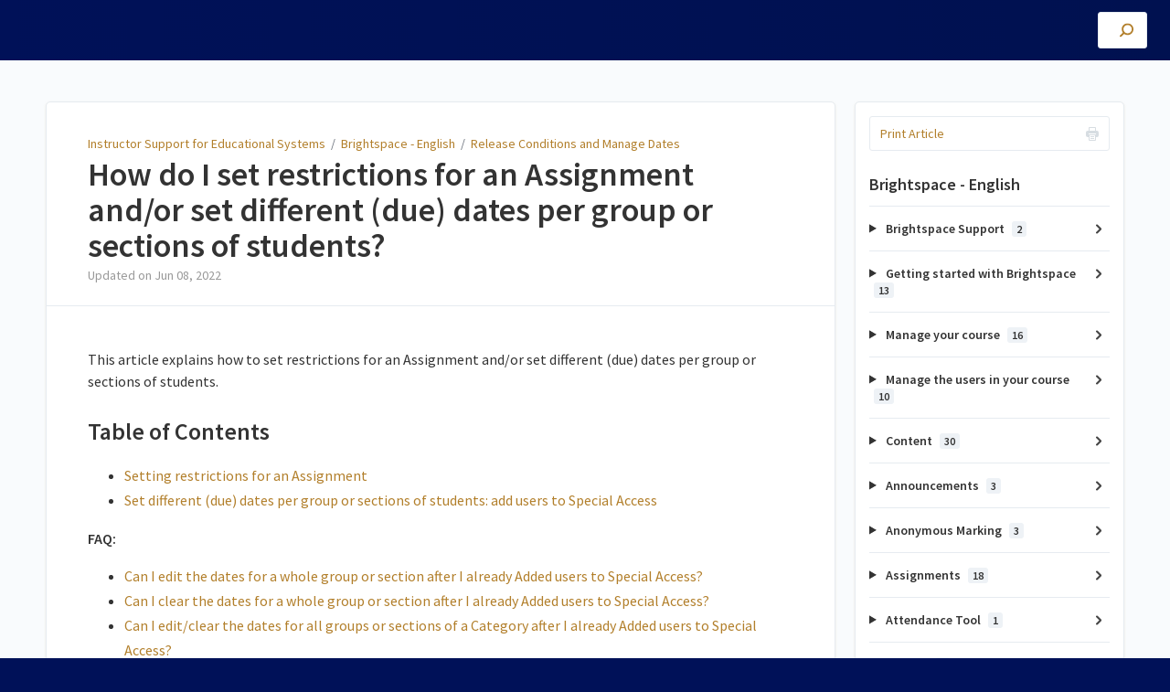

--- FILE ---
content_type: text/html; charset=utf-8
request_url: https://universiteitleiden.screenstepslive.com/a/1417478-how-do-i-set-restrictions-for-an-assignment-and-or-set-different-due-dates-per-group-or-sections-of-students
body_size: 21231
content:
<!DOCTYPE html>
<html lang="en">
  <head>
    <meta content="IE=edge" http-equiv="X-UA-Compatible">
<meta content="text/html;charset=UTF-8" http-equiv="Content-Type">
<meta content="width=device-width, initial-scale=1" name="viewport">
<meta name="turbo-prefetch" content="false">
<title>How do I set restrictions for an Assignment and/or set different (due) dates per group or sections of students? | Brightspace - English | Instructor Support for Educational Systems</title>
<meta name='description' content=''>

  <meta name="csrf-param" content="authenticity_token" />
<meta name="csrf-token" content="L-4by5sGVSRtCgbqbhILcHftsXtBLp0uwdjARZ4a1KM88N6tqhoVys1xg1fS5Nw5QRVIWSZs0rjvlhfuf4FV7A" />
  <meta name="csp-nonce" />

<link rel="stylesheet" href="https://fonts.googleapis.com/css?family=Source+Sans+Pro:300,400,400i,600" />
<link rel="stylesheet" crossorigin="anonymous" href="https://assets.screensteps.com/assets/themes/v3/site-e01975c7.css" data-turbo-track="reload" integrity="sha384-oC3kEflgqPj3aqsTPjuwuK1tRl/m9JfT8ughP/7WvzIR+4WK79lWIK7KbpTXRvAe" />
  <link href="https://media.screensteps.com/favicons/images/000/016/752/original/flavicon-universiteit-leiden.png" rel="icon">
<script src="https://assets.screensteps.com/assets/jquery-9eb95fa6.js" crossorigin="anonymous" integrity="sha384-ZvpUoO/+PpLXR1lu4jmpXWu80pZlYUAfxl5NsBMWOEPSjUn/6Z/hRTt8+pR6L4N2"></script>
<script src="https://assets.screensteps.com/assets/application-b9655710.js" crossorigin="anonymous" defer="defer" data-turbo-track="reload" integrity="sha384-w+rw0s+RN+i7K0ttxDr43yp8spD6kqKioi4wpXPpRDI3xr/E3iTNXcn012A5YpBE"></script>



<style id="customSettings" title="customSettings">
  :root {
    --accent-color:                      #001158;
    --article-count-background:          #eef2f6;
    --article-count-text:                #333333;
    --continue-button-color:             #45abf9;
    --continue-button-text-color:        #ffffff;
    --continue-button-hover-color:       #1f96f8;
    --continue-button-border-color:      #1f96f8;
    --finished-button-color:             #1f96f8;
    --finished-button-text-color:        #ffffff;
    --finished-button-hover-color:       #1f96f8;
    --finished-button-border-color:      #1f96f8;
    --foldable-section-background-color: #f6fbff;
    --foldable-section-hover-color:      #e3f2fe;
    --foldable-section-text-color:       #333333;
    --footer-background-color:           #001158;
    --footer-text-color:                 #a7aeb2;
    --header-color:                      #333333;
    --link-color:                        #b27f2b;
    --link-hover-color:                  #001158;
    --manual-title-color:                #ffffff;
    --nav-breadcrumb-color:              #ffffff;
    --nav-breadcrumb-hover-color:        #7f88ab;
    --nav-color:                         #45abf9;
    --nav-hover-color:                   #7f88ab;
    --text-color:                        #333333;
    --text-color-light:                  #999999;
    --tile-color:                        #001158;
    --tile-text-color:                   #b27f2b;
    --workflow-border-color:             #4a7fc8;

    --linear-gradient:                   linear-gradient(to right, #001158, #001150);
    --hero-background-image:             linear-gradient(to right, #001158, #001150);
    --text-container-opacity:            1.0;

    --logo-url:                          url(https://media.screensteps.com/account_assets/9b2059a637/files/000/002/047/original/UL_-_Algemeen_-_RGB-Kleur_-_diapositief.png);
    --logo-size:                         80%;
  }


</style>



  </head>
  <body id="body" class="site-article screensteps-training-site" data-content-template="2019" data-controller="toaster">
    <header class="header header--gradient" data-controller="header">
  <div class="header__content">
    <button id="skip-to-main-content" aria-label="Skip to content" class="skip-to-main-content" tabindex="1" data-action="header#skipToContent">
      Skip to content
    </button>

    <h1 class="header__logo header__logo--image">
      <a role="button" tabindex="2" href="/">
        Instructor Support for Educational Systems
</a></h1>
      <turbo-frame data-turbo-permanent="true" id="header_nav" src="/header_nav" target="_top"></turbo-frame>

      <div class="header__search">
        <label
          for="cb-search"
          class="header__search-toggle">
          <span class="hidden">Type a search word here</span>
          <svg xmlns="http://www.w3.org/2000/svg" width="24" height="24" viewBox="0 0 24 24" role="img"><path d="M7.585 18.489L2.504 23.57A1.467 1.467 0 0 1 .43 21.496l5.081-5.081a10.22 10.22 0 0 1-2.044-6.149C3.467 4.596 8.064 0 13.734 0 19.404 0 24 4.596 24 10.266s-4.596 10.267-10.266 10.267a10.22 10.22 0 0 1-6.149-2.044zm6.149-.895a7.328 7.328 0 1 0 0-14.655 7.328 7.328 0 0 0 0 14.655z" fill="#3EA9FC" fill-rule="nonzero"></path></svg>
        </label>
        <input type="checkbox" id="cb-search" class="header__search-cb hidden" aria-hidden="true" />
        <form class="searchbar" role="search" action="/searches" accept-charset="UTF-8" method="get">
          <label for="text" class="hidden">Type a search word here</label>
          <input type="search" name="text" id="text" class="searchbar__input" placeholder="Type a search word here" autocomplete="off" data-action="quicksearch#search search-suggestions#search" aria-label="Search" tabindex="3" />
          <span class="searchbar__icon">
            <button value="Search" class="searchbar__wrapper" aria-label="Search" tabindex="4"><svg xmlns="http://www.w3.org/2000/svg" width="24" height="24" viewBox="0 0 24 24" role="img"><path d="M7.585 18.489L2.504 23.57A1.467 1.467 0 0 1 .43 21.496l5.081-5.081a10.22 10.22 0 0 1-2.044-6.149C3.467 4.596 8.064 0 13.734 0 19.404 0 24 4.596 24 10.266s-4.596 10.267-10.266 10.267a10.22 10.22 0 0 1-6.149-2.044zm6.149-.895a7.328 7.328 0 1 0 0-14.655 7.328 7.328 0 0 0 0 14.655z" fill="#3EA9FC" fill-rule="nonzero"></path></svg></button>
          </span>
            <div class="typeahead__wrapper" data-turbo-temporary>
  <ul class="typeahead__list" data-search-suggestions-target="results">
  </ul>
</div>


</form>      </div>
  </div>
</header>



    
<!-- 1 -->
<main class="main padding-top-md padding-bottom-lg--bp-md">
  <div class="container container--lg columns">
      <div aria-hidden="true" hidden class="sidebar sidebar--right sidebar--sm"></div>
    <div class="content" tabindex="-1" data-screensteps-article>
      <div class="article card ">
        <div class="article__header">
          <div class="breadcrumbs" role="navigation" aria-label="breadcrumb">
            <a class="breadcrumbs__item" href="/">Instructor Support for Educational Systems</a>
              &nbsp;/&nbsp;
                <a class="breadcrumbs__item" href="/m/86876">Brightspace - English</a>
                &nbsp;/&nbsp;
                <a class="breadcrumbs__item" href="/m/86876/c/298670">Release Conditions and Manage Dates</a>
          </div>
          <h1 class="article__title" tabindex="0">
            How do I set restrictions for an Assignment and/or set different (due) dates per group or sections of students?
          </h1>
          <p class="article__subtitle">
          <span class="article__subtitle_date">Updated on <time datetime="2022-06-08T13:01:41Z" data-local="time" data-format="%b %d, %Y">Jun 08, 2022</time></span>
          </p>
        </div>
        
<div class="article__content screensteps-article-content" data-controller="article photoswipe" data-article-id="1417478" data-article-type-id="0" data-space-id="21570" data-manual-id="86876" data-workflow="false" data-article-rewrite-links-value="true" data-article-base-path-value="/" data-photoswipe-article-id-value="1417478" data-article-author-action-outlet=".nav__item" data-checklist-article-id-value="1417478" data-workflow-article-id-value="1417478">
  
              <div class="screensteps-steps" data-role="steps-container" >
                    <div class="instructions screensteps-textblock" tabindex="0">
  <div id="text-content_a0404781-c2a0-4a00-8296-9c623bf9631c" class="text-block-content">
    <p>This article explains how to set restrictions for an Assignment and/or set different (due) dates per group or sections of students.</p>
  </div>
</div>
      <div class="step step-depth-1" data-step-uuid="d0be27fb-b0a9-4f36-beb6-fb1861ef73c9">
      <h2 id="table-of-contents" tabindex="0">
        <a class="screensteps-anchor" tabindex="-1" aria-hidden="true" data-turbo="false" href="#table-of-contents"><svg xmlns="http://www.w3.org/2000/svg" width="16" height="16" viewBox="0 0 20 20" enable-background="new 0 0 20 20" role="img" aria-labelledby="a7uf6kludg00bppw2b9ohk7vf4e9f37p"><title id="a7uf6kludg00bppw2b9ohk7vf4e9f37p">Heading anchor</title><path d="M7.859 14.691l-.81.805c-.701.695-1.843.695-2.545 0-.336-.334-.521-.779-.521-1.252s.186-.916.521-1.252l2.98-2.955c.617-.613 1.779-1.515 2.626-.675.389.386 1.016.384 1.403-.005.385-.389.383-1.017-.006-1.402-1.438-1.428-3.566-1.164-5.419.675l-2.98 2.956c-.715.709-1.108 1.654-1.108 2.658 0 1.006.394 1.949 1.108 2.658.736.73 1.702 1.096 2.669 1.096.967 0 1.934-.365 2.669-1.096l.811-.805c.389-.385.391-1.012.005-1.4-.387-.388-1.014-.39-1.403-.006zm9.032-11.484c-1.547-1.534-3.709-1.617-5.139-.197l-1.009 1.002c-.389.386-.392 1.013-.006 1.401.386.389 1.013.391 1.402.005l1.01-1.001c.74-.736 1.711-.431 2.346.197.336.335.522.779.522 1.252s-.186.917-.522 1.251l-3.18 3.154c-1.454 1.441-2.136.766-2.427.477-.389-.386-1.016-.383-1.401.005-.386.389-.384 1.017.005 1.401.668.662 1.43.99 2.228.99.977 0 2.01-.492 2.993-1.467l3.18-3.153c.712-.71 1.107-1.654 1.107-2.658 0-1.005-.395-1.949-1.109-2.659z"></path></svg></a>
        Table of Contents
</h2></div>
    <div class="instructions screensteps-textblock" tabindex="0">
  <div id="text-content_7b55ed4d-745a-459f-a4d9-f6cea84cdbf0" class="text-block-content">
    <ul>
<li><a href="#setting-restrictions-for-an-assignment-2" target="_self">Setting restrictions for an Assignment</a></li>
<li><a href="#add-users-to-special-access" target="_self">Set different (due) dates per group or sections of students: add users to Special Access</a></li>
</ul>
<p><strong>FAQ:</strong></p>
<ul>
<li><a href="#can-i-edit-the-dates-for-a-whole-group-after-i-already-added-users-to-special-access-1" target="_self">Can I edit the dates for a whole group or section after I already Added users to Special Access?</a></li>
<li><a href="#can-i-clear-the-dates-for-a-whole-group-after-i-already-added-users-to-special-access" target="_self">Can I clear the dates for a whole group or section after I already Added users to Special Access?</a></li>
<li><a href="#can-i-edit-clear-the-dates-for-all-groups-of-a-category-after-i-already-added-users-to-special-access" target="_self">Can I edit/clear the dates for all groups or sections of a Category after I already Added users to Special Access?</a></li>
<li><a href="#can-i-edit-clear-the-dates-for-all-students-after-i-already-added-users-to-special-access" target="_self">Can I edit/clear the dates for all students after I already Added users to Special Access?</a></li>
<li><a href="#when-should-i-create-a-separate-assignment-per-group-of-students-instead-of-using-special-access" target="_self">When should I create a separate assignment per group of students instead of using Special Access?</a></li>
<li><a href="#can-i-enforce-the-submission-of-certain-file-types" target="_self">Can I enforce the submission of certain file types?</a></li>
</ul>
<p><br></p>
  </div>
</div>
      <div class="step step-depth-1" data-step-uuid="f8f40005-969d-4cc7-8141-9ee445ab7178">
      <h2 id="setting-restrictions-for-an-assignment-2" tabindex="0">
        <a class="screensteps-anchor" tabindex="-1" aria-hidden="true" data-turbo="false" href="#setting-restrictions-for-an-assignment-2"><svg xmlns="http://www.w3.org/2000/svg" width="16" height="16" viewBox="0 0 20 20" enable-background="new 0 0 20 20" role="img" aria-labelledby="aiivbn10vygyxie2me5cb5veax4vq272"><title id="aiivbn10vygyxie2me5cb5veax4vq272">Heading anchor</title><path d="M7.859 14.691l-.81.805c-.701.695-1.843.695-2.545 0-.336-.334-.521-.779-.521-1.252s.186-.916.521-1.252l2.98-2.955c.617-.613 1.779-1.515 2.626-.675.389.386 1.016.384 1.403-.005.385-.389.383-1.017-.006-1.402-1.438-1.428-3.566-1.164-5.419.675l-2.98 2.956c-.715.709-1.108 1.654-1.108 2.658 0 1.006.394 1.949 1.108 2.658.736.73 1.702 1.096 2.669 1.096.967 0 1.934-.365 2.669-1.096l.811-.805c.389-.385.391-1.012.005-1.4-.387-.388-1.014-.39-1.403-.006zm9.032-11.484c-1.547-1.534-3.709-1.617-5.139-.197l-1.009 1.002c-.389.386-.392 1.013-.006 1.401.386.389 1.013.391 1.402.005l1.01-1.001c.74-.736 1.711-.431 2.346.197.336.335.522.779.522 1.252s-.186.917-.522 1.251l-3.18 3.154c-1.454 1.441-2.136.766-2.427.477-.389-.386-1.016-.383-1.401.005-.386.389-.384 1.017.005 1.401.668.662 1.43.99 2.228.99.977 0 2.01-.492 2.993-1.467l3.18-3.153c.712-.71 1.107-1.654 1.107-2.658 0-1.005-.395-1.949-1.109-2.659z"></path></svg></a>
        Setting restrictions for an Assignment
</h2>      <div class="instructions screensteps-textblock" tabindex="0">
  <div id="text-content_8e317b52-fde1-499f-8aed-19692babb8c1" class="text-block-content">
    <ul>
<li>Click <strong>Course Tools</strong> in the navbar<strong>&nbsp;</strong>of your course.</li>
<li>Click <strong>Assignments</strong>. You will land on the <strong>Assignments&nbsp;</strong>homepage with an overview of all the &nbsp;assignments you have created.&nbsp;</li>
</ul>
  </div>
</div>
      <div class="image">
  <a tabindex="-1" data-photoswipe-target="photo" data-action="photoswipe#open" data-width="949" data-height="573" data-image-id="3082366" href="https://media.screensteps.com/image_assets/assets/003/082/366/original/ec63ffaa-c4ee-4a1d-97c6-6cf2796c645d.png"><img width="949" height="573" style="max-width: min(100%, 949px);" loading="lazy" data-srcset="https://media.screensteps.com/image_assets/assets/003/082/366/original/ec63ffaa-c4ee-4a1d-97c6-6cf2796c645d.png 949w, https://media.screensteps.com/image_assets/assets/003/082/366/medium/ec63ffaa-c4ee-4a1d-97c6-6cf2796c645d.png 855w" data-src="https://media.screensteps.com/image_assets/assets/003/082/366/medium/ec63ffaa-c4ee-4a1d-97c6-6cf2796c645d.png" data-sizes="auto" class=" lazyload" src="https://media.screensteps.com/image_assets/assets/003/082/366/medium/ec63ffaa-c4ee-4a1d-97c6-6cf2796c645d.png"><span class="preview_image" aria-label="Zoom image: "></span></a>
</div>

      <div class="instructions screensteps-textblock" tabindex="0">
  <div id="text-content_b73efa07-8f05-44d6-8354-10a62c0f9738" class="text-block-content">
    <ul>
<li>Click <strong>New Assignment</strong> to create a new assignment.</li>
<li>Click the arrow next to the assignment to open the quick-menu.&nbsp;</li>
<li>Click&nbsp;<strong>Edit Assignment</strong> to edit an assignment.</li>
</ul>
  </div>
</div>
      <div class="image">
  <a tabindex="-1" data-photoswipe-target="photo" data-action="photoswipe#open" data-width="1595" data-height="931" data-image-id="4420503" href="https://media.screensteps.com/image_assets/assets/004/420/503/original/Assignment_start.png"><img width="1595" height="931" style="max-width: min(100%, 1595px);" loading="lazy" data-srcset="https://media.screensteps.com/image_assets/assets/004/420/503/original/Assignment_start.png 1595w, https://media.screensteps.com/image_assets/assets/004/420/503/medium/Assignment_start.png 855w" data-src="https://media.screensteps.com/image_assets/assets/004/420/503/medium/Assignment_start.png" data-sizes="auto" class=" lazyload" src="https://media.screensteps.com/image_assets/assets/004/420/503/medium/Assignment_start.png"><span class="preview_image" aria-label="Zoom image: "></span></a>
</div>

      <div class="instructions screensteps-textblock" tabindex="0">
  <div id="text-content_0f6eedd9-6610-471b-bd34-905aae7d38df" class="text-block-content">
    <ol>
<li>Indicate a deadline at <strong>Has&nbsp;Due Date</strong>. Important: if you select <strong>Now&nbsp;</strong>as the due date this renders the Properties <strong>Assignment type&nbsp;</strong>and <strong>Submission type&nbsp;</strong>unchangeable. By clicking <strong>Now,&nbsp;</strong>you will set the actual deadline in motion. Make sure to communicate this deadline in advance with your students. &nbsp;</li>
<li>
<strong>Hidden from users&nbsp;</strong>is turned on by default when you create an assignment. This means that students cannot see the assignment. Deselect the option <strong>Hidden from users</strong> to make the assignment visible to students.</li>
<li>Go to the <strong>Availibity Dates &amp; Conditions</strong> tab to edit more condition settings.</li>
</ol>
  </div>
</div>
      <div class="image">
  <img width="384" height="566" style="max-width: min(100%, 384px);" loading="lazy" data-action="click->photoswipe#open" data-photoswipe-target="photo" data-srcset="https://media.screensteps.com/image_assets/assets/004/420/494/original/Availability.png 384w" data-src="https://media.screensteps.com/image_assets/assets/004/420/494/original/Availability.png" data-sizes="auto" class="clickable lazyload" src="https://media.screensteps.com/image_assets/assets/004/420/494/original/Availability.png">
</div>

      <div class="instructions screensteps-textblock" tabindex="0">
  <div id="text-content_4d30b165-9e11-46fb-96a4-c39458217e11" class="text-block-content">
    <ol>
<li>Indicate whether the assignment <strong>Has Start Date</strong>. This is the time and date when students can start submitting the assignment.&nbsp;</li>
<li>Indicate whether the assignment <strong>Has End Date</strong>. This is<strong>&nbsp;</strong>the time and date when the assignment closes and students are no longer able to view or submit the assignment. Click <strong>Now&nbsp;</strong>if the date and time are to start immediately.<br>Important: the option <strong>Now</strong> should only be used for <strong>End Date&nbsp;</strong>when you want to close the assignment directly.</li>
<li>Add <a href="/a/1076242-what-are-release-conditions" target="_blank">Release Conditions</a> if you wish.</li>
<li>Under Special Access,<strong>&nbsp;</strong>you can select<strong>&nbsp;</strong>whether certain students get special access to the assignment.</li>
</ol>
  </div>
</div>
      <div class="instructions screensteps-textblock screensteps-wrapper--warning screensteps-wrapper" tabindex="0" role="status" aria-label="warning">
  <div id="text-content_d039a0b6-3790-4c46-bff2-62626b4451bd" class="text-block-content">
    <p>It is not recommended to set the <strong>Due Date</strong> and <strong>End Date&nbsp;</strong>to<strong>&nbsp;Now&nbsp;</strong>when creating a new assignment. It is best to schedule a <strong>Due Date</strong> and an <strong>End Date</strong> during the process of creating the assignment. This way you do not have to worry about processing communicated deadlines and it makes it much clearer for the student when the deadline is set, and when they will not have access to the assignment anymore.</p>
  </div>
</div>
      <div class="instructions screensteps-textblock screensteps-wrapper--tip screensteps-wrapper" tabindex="0" role="status" aria-label="tip">
  <div id="text-content_478ce26a-3738-427b-bc44-83ddb455a170" class="text-block-content">
    <p>When selecting <strong>Has End Date</strong>, students will not be able to see their submissions after the end date. When selecting <strong>Has Due Date</strong>, students can access and even hand in their submissions after the due date. As an instructor you will be able to see if they complied to the due date, or if they handed in their submissions late.&nbsp;</p>
  </div>
</div>
</div>
      <div class="step step-depth-1" data-step-uuid="4d2268a1-867a-45f6-9ffc-7a214526b26e">
      <h2 id="add-users-to-special-access" tabindex="0">
        <a class="screensteps-anchor" tabindex="-1" aria-hidden="true" data-turbo="false" href="#add-users-to-special-access"><svg xmlns="http://www.w3.org/2000/svg" width="16" height="16" viewBox="0 0 20 20" enable-background="new 0 0 20 20" role="img" aria-labelledby="aiyvpy1wdo2gsc4loim73xgb3z4wtcgz"><title id="aiyvpy1wdo2gsc4loim73xgb3z4wtcgz">Heading anchor</title><path d="M7.859 14.691l-.81.805c-.701.695-1.843.695-2.545 0-.336-.334-.521-.779-.521-1.252s.186-.916.521-1.252l2.98-2.955c.617-.613 1.779-1.515 2.626-.675.389.386 1.016.384 1.403-.005.385-.389.383-1.017-.006-1.402-1.438-1.428-3.566-1.164-5.419.675l-2.98 2.956c-.715.709-1.108 1.654-1.108 2.658 0 1.006.394 1.949 1.108 2.658.736.73 1.702 1.096 2.669 1.096.967 0 1.934-.365 2.669-1.096l.811-.805c.389-.385.391-1.012.005-1.4-.387-.388-1.014-.39-1.403-.006zm9.032-11.484c-1.547-1.534-3.709-1.617-5.139-.197l-1.009 1.002c-.389.386-.392 1.013-.006 1.401.386.389 1.013.391 1.402.005l1.01-1.001c.74-.736 1.711-.431 2.346.197.336.335.522.779.522 1.252s-.186.917-.522 1.251l-3.18 3.154c-1.454 1.441-2.136.766-2.427.477-.389-.386-1.016-.383-1.401.005-.386.389-.384 1.017.005 1.401.668.662 1.43.99 2.228.99.977 0 2.01-.492 2.993-1.467l3.18-3.153c.712-.71 1.107-1.654 1.107-2.658 0-1.005-.395-1.949-1.109-2.659z"></path></svg></a>
        Set different (due) dates per group or sections of students: add users to Special Access
</h2></div>
    <div class="instructions screensteps-textblock" tabindex="0">
  <div id="text-content_c1870368-cc83-4457-9661-9ddf86473e38" class="text-block-content">
    <p>Go to the <strong>Availability Dates &amp; Conditions</strong> tab and click <strong>Manage Special Access</strong> to give certain students special access to the assignment.</p>
  </div>
</div>
    <div class="image">
  <img width="370" height="142" style="max-width: min(100%, 370px);" loading="lazy" data-action="click->photoswipe#open" data-photoswipe-target="photo" data-srcset="https://media.screensteps.com/image_assets/assets/004/353/936/original/Manage_special_access.png 370w" data-src="https://media.screensteps.com/image_assets/assets/004/353/936/original/Manage_special_access.png" data-sizes="auto" class="clickable lazyload" src="https://media.screensteps.com/image_assets/assets/004/353/936/original/Manage_special_access.png">
</div>

    <div class="image">
  <img width="722" height="247" style="max-width: min(100%, 722px);" loading="lazy" data-action="click->photoswipe#open" data-photoswipe-target="photo" data-srcset="https://media.screensteps.com/image_assets/assets/004/420/496/original/Manage_special_access_1.png 722w" data-src="https://media.screensteps.com/image_assets/assets/004/420/496/original/Manage_special_access_1.png" data-sizes="auto" class="clickable lazyload" src="https://media.screensteps.com/image_assets/assets/004/420/496/original/Manage_special_access_1.png">
</div>

    <div class="instructions screensteps-textblock" tabindex="0">
  <div id="text-content_4c6e845f-64fd-43b5-a12e-3fcf895d228c" class="text-block-content">
    <ol>
<li>Under Manage Special Access, you can select whether you want to: <strong>Allow users with special access to submit outside the normal availability dates for this folder</strong> if certain students get different submission dates for this assignment.&nbsp;<strong>Allow only users with special access to see this folder</strong> if only certain students are allowed to see this assignment.&nbsp;</li>
<li>Then click <strong>Add Users to Special Access&nbsp;</strong>to select students who will get special access.</li>
</ol>
  </div>
</div>
    <div class="image">
  <img width="482" height="442" style="max-width: min(100%, 482px);" loading="lazy" data-action="click->photoswipe#open" data-photoswipe-target="photo" data-srcset="https://media.screensteps.com/image_assets/assets/004/420/501/original/special_access.png 482w" data-src="https://media.screensteps.com/image_assets/assets/004/420/501/original/special_access.png" data-sizes="auto" class="clickable lazyload" src="https://media.screensteps.com/image_assets/assets/004/420/501/original/special_access.png">
</div>

    <div class="instructions screensteps-textblock" tabindex="0">
  <div id="text-content_60fc0b5c-9d64-45e9-9832-8bf7a66f128b" class="text-block-content">
    <ol>
<li>If you want certain students to be given a different deadline than the rest of the group, set a separate deadline at <strong>Due Date</strong>.</li>
<li>If you want the assignment to be displayed differently to certain students, fill in a customized <strong>Start Date</strong> and/or <strong>End Date</strong>.</li>
</ol>
<p>Now we are going to select the students who will get special access.</p>
  </div>
</div>
    <div class="image">
  <a tabindex="-1" data-photoswipe-target="photo" data-action="photoswipe#open" data-width="972" data-height="595" data-image-id="2391651" href="https://media.screensteps.com/image_assets/assets/002/391/651/original/AssignmentsSpecialAccessStudentsRU_20190410.PNG"><img width="972" height="595" style="max-width: min(100%, 972px);" loading="lazy" data-srcset="https://media.screensteps.com/image_assets/assets/002/391/651/original/AssignmentsSpecialAccessStudentsRU_20190410.PNG 972w, https://media.screensteps.com/image_assets/assets/002/391/651/medium/AssignmentsSpecialAccessStudentsRU_20190410.PNG 855w" data-src="https://media.screensteps.com/image_assets/assets/002/391/651/medium/AssignmentsSpecialAccessStudentsRU_20190410.PNG" data-sizes="auto" class=" lazyload" src="https://media.screensteps.com/image_assets/assets/002/391/651/medium/AssignmentsSpecialAccessStudentsRU_20190410.PNG"><span class="preview_image" aria-label="Zoom image: "></span></a>
</div>

    <div class="instructions screensteps-textblock" tabindex="0">
  <div id="text-content_beaea693-d4ac-4c0d-a37e-73317b44ea11" class="text-block-content">
    <ol>
<li>Use <strong>Search Options&nbsp;</strong>to find students that you want to give special access:<ul>
<li>Select in the drop-down menu under <strong>View By&nbsp;</strong>if you want to search among all students in the course<strong>&nbsp;</strong>(<strong>User</strong>), in a certain group (<strong>Groups</strong>) or in a certain section (<strong>Sections</strong>) and click <strong>Apply</strong>. If you chose a group, you can then select which group you would like to search in the drop-down menu, (click <strong>Apply&nbsp;</strong>once more).&nbsp;</li>
<li>In the search bar, fill in (a part of) the student's name or their student number to quickly find them. Click enter or click the magnifying glass icon.</li>
</ul>
</li>
<li>Select the student(s) it concerns. Tick the box at the top to select all students that are showing up through the search filter.&nbsp;</li>
<li>Click <strong>Save</strong> to return to the <strong>Manage Special Access</strong><strong>&nbsp;</strong>page.</li>
</ol>
  </div>
</div>
    <div class="instructions screensteps-textblock screensteps-wrapper--tip screensteps-wrapper" tabindex="0" role="status" aria-label="tip">
  <div id="text-content_355000a1-8d40-4e4d-889a-a02fad3a0535" class="text-block-content">
    <p>By searching per group, you can easily give the entire group within the course special access, without having to look up each individual student separately to add them. If you want to give different groups different access, add them per group.</p>
  </div>
</div>
    <div class="image">
  <a tabindex="-1" data-photoswipe-target="photo" data-action="photoswipe#open" data-width="1891" data-height="417" data-image-id="4455368" href="https://media.screensteps.com/image_assets/assets/004/455/368/original/Manage_special_access.png"><img width="1891" height="417" style="max-width: min(100%, 1891px);" loading="lazy" data-srcset="https://media.screensteps.com/image_assets/assets/004/455/368/original/Manage_special_access.png 1891w, https://media.screensteps.com/image_assets/assets/004/455/368/medium/Manage_special_access.png 855w" data-src="https://media.screensteps.com/image_assets/assets/004/455/368/medium/Manage_special_access.png" data-sizes="auto" class=" lazyload" src="https://media.screensteps.com/image_assets/assets/004/455/368/medium/Manage_special_access.png"><span class="preview_image" aria-label="Zoom image: "></span></a>
</div>

    <div class="instructions screensteps-textblock" tabindex="0">
  <div id="text-content_a7c13ea7-3a09-467d-bdf3-b61c025be092" class="text-block-content">
    <p>You will now see an overview of the students added to special access, with their new start, due and/or end dates. Click <strong>Save and Close</strong> to exit Special Access, and return to the Edit Assignment page.</p>
  </div>
</div>
      <div class="step step-depth-1" data-step-uuid="edbb2607-f475-4835-83a5-74bfcad6e5cb">
      <h2 id="video-on-setting-restrictions-for-an-assignment" tabindex="0">
        <a class="screensteps-anchor" tabindex="-1" aria-hidden="true" data-turbo="false" href="#video-on-setting-restrictions-for-an-assignment"><svg xmlns="http://www.w3.org/2000/svg" width="16" height="16" viewBox="0 0 20 20" enable-background="new 0 0 20 20" role="img" aria-labelledby="amrgs7u6ub21dqmp5ahqt0vt2sr87wq5"><title id="amrgs7u6ub21dqmp5ahqt0vt2sr87wq5">Heading anchor</title><path d="M7.859 14.691l-.81.805c-.701.695-1.843.695-2.545 0-.336-.334-.521-.779-.521-1.252s.186-.916.521-1.252l2.98-2.955c.617-.613 1.779-1.515 2.626-.675.389.386 1.016.384 1.403-.005.385-.389.383-1.017-.006-1.402-1.438-1.428-3.566-1.164-5.419.675l-2.98 2.956c-.715.709-1.108 1.654-1.108 2.658 0 1.006.394 1.949 1.108 2.658.736.73 1.702 1.096 2.669 1.096.967 0 1.934-.365 2.669-1.096l.811-.805c.389-.385.391-1.012.005-1.4-.387-.388-1.014-.39-1.403-.006zm9.032-11.484c-1.547-1.534-3.709-1.617-5.139-.197l-1.009 1.002c-.389.386-.392 1.013-.006 1.401.386.389 1.013.391 1.402.005l1.01-1.001c.74-.736 1.711-.431 2.346.197.336.335.522.779.522 1.252s-.186.917-.522 1.251l-3.18 3.154c-1.454 1.441-2.136.766-2.427.477-.389-.386-1.016-.383-1.401.005-.386.389-.384 1.017.005 1.401.668.662 1.43.99 2.228.99.977 0 2.01-.492 2.993-1.467l3.18-3.153c.712-.71 1.107-1.654 1.107-2.658 0-1.005-.395-1.949-1.109-2.659z"></path></svg></a>
        FAQ - Using Special Access in Assignments and Quizzes
</h2>        <div class="step step-depth-2 child-step" data-step-uuid="d8a0503a-e018-4900-b80f-e90f117bffbd">
      <h3 id="can-i-edit-the-dates-for-a-whole-group-after-i-already-added-users-to-special-access-1" tabindex="0">
        <a class="screensteps-anchor" tabindex="-1" aria-hidden="true" data-turbo="false" href="#can-i-edit-the-dates-for-a-whole-group-after-i-already-added-users-to-special-access-1"><svg xmlns="http://www.w3.org/2000/svg" width="16" height="16" viewBox="0 0 20 20" enable-background="new 0 0 20 20" role="img" aria-labelledby="aomottd7z3a5t11gpz5pu9pciopr4kr3"><title id="aomottd7z3a5t11gpz5pu9pciopr4kr3">Heading anchor</title><path d="M7.859 14.691l-.81.805c-.701.695-1.843.695-2.545 0-.336-.334-.521-.779-.521-1.252s.186-.916.521-1.252l2.98-2.955c.617-.613 1.779-1.515 2.626-.675.389.386 1.016.384 1.403-.005.385-.389.383-1.017-.006-1.402-1.438-1.428-3.566-1.164-5.419.675l-2.98 2.956c-.715.709-1.108 1.654-1.108 2.658 0 1.006.394 1.949 1.108 2.658.736.73 1.702 1.096 2.669 1.096.967 0 1.934-.365 2.669-1.096l.811-.805c.389-.385.391-1.012.005-1.4-.387-.388-1.014-.39-1.403-.006zm9.032-11.484c-1.547-1.534-3.709-1.617-5.139-.197l-1.009 1.002c-.389.386-.392 1.013-.006 1.401.386.389 1.013.391 1.402.005l1.01-1.001c.74-.736 1.711-.431 2.346.197.336.335.522.779.522 1.252s-.186.917-.522 1.251l-3.18 3.154c-1.454 1.441-2.136.766-2.427.477-.389-.386-1.016-.383-1.401.005-.386.389-.384 1.017.005 1.401.668.662 1.43.99 2.228.99.977 0 2.01-.492 2.993-1.467l3.18-3.153c.712-.71 1.107-1.654 1.107-2.658 0-1.005-.395-1.949-1.109-2.659z"></path></svg></a>
        Can I edit the dates for a whole group or section after I already Added users to Special Access?
</h3>      <div class="instructions screensteps-textblock" tabindex="0">
  <div id="text-content_05eca433-c333-48d8-8d19-f195554d8535" class="text-block-content">
    <p>Yes, you can! When you want to change the dates for a specific group, you do not need to change them one by one.</p>
<p>Instead, you can follow the steps of <a href="#add-users-to-special-access" target="_self">Set different (due) dates per group or sections of students: add users to Special Access</a> to filter the group and give them new dates. The new dates will override the old special access dates.&nbsp;</p>
  </div>
</div>
</div>
        <div class="step step-depth-2 child-step" data-step-uuid="32ae3895-5bce-43a0-b433-a0996b8c1b9f">
      <h3 id="can-i-clear-the-dates-for-a-whole-group-after-i-already-added-users-to-special-access" tabindex="0">
        <a class="screensteps-anchor" tabindex="-1" aria-hidden="true" data-turbo="false" href="#can-i-clear-the-dates-for-a-whole-group-after-i-already-added-users-to-special-access"><svg xmlns="http://www.w3.org/2000/svg" width="16" height="16" viewBox="0 0 20 20" enable-background="new 0 0 20 20" role="img" aria-labelledby="aaicc0rr26gslzo2rbwes9se8qyipn8g"><title id="aaicc0rr26gslzo2rbwes9se8qyipn8g">Heading anchor</title><path d="M7.859 14.691l-.81.805c-.701.695-1.843.695-2.545 0-.336-.334-.521-.779-.521-1.252s.186-.916.521-1.252l2.98-2.955c.617-.613 1.779-1.515 2.626-.675.389.386 1.016.384 1.403-.005.385-.389.383-1.017-.006-1.402-1.438-1.428-3.566-1.164-5.419.675l-2.98 2.956c-.715.709-1.108 1.654-1.108 2.658 0 1.006.394 1.949 1.108 2.658.736.73 1.702 1.096 2.669 1.096.967 0 1.934-.365 2.669-1.096l.811-.805c.389-.385.391-1.012.005-1.4-.387-.388-1.014-.39-1.403-.006zm9.032-11.484c-1.547-1.534-3.709-1.617-5.139-.197l-1.009 1.002c-.389.386-.392 1.013-.006 1.401.386.389 1.013.391 1.402.005l1.01-1.001c.74-.736 1.711-.431 2.346.197.336.335.522.779.522 1.252s-.186.917-.522 1.251l-3.18 3.154c-1.454 1.441-2.136.766-2.427.477-.389-.386-1.016-.383-1.401.005-.386.389-.384 1.017.005 1.401.668.662 1.43.99 2.228.99.977 0 2.01-.492 2.993-1.467l3.18-3.153c.712-.71 1.107-1.654 1.107-2.658 0-1.005-.395-1.949-1.109-2.659z"></path></svg></a>
        Can I clear the dates for a whole group or section after I already Added users to Special Access?
</h3>      <div class="instructions screensteps-textblock" tabindex="0">
  <div id="text-content_6cc9a343-9833-4056-af67-e6f6a18d57b7" class="text-block-content">
    <p>Yes you can! Follow the steps of <a href="#add-users-to-special-access" target="_self">Set different (due) dates per group or sections of students: add users to Special Access</a> to filter the group but leave all the start, end and due dates empty. At the end you will see a list of students, but without any dates:&nbsp;</p>
  </div>
</div>
      <div class="image">
  <img width="652" height="421" style="max-width: min(100%, 652px);" loading="lazy" data-action="click->photoswipe#open" data-photoswipe-target="photo" data-srcset="https://media.screensteps.com/image_assets/assets/004/455/372/original/Special_access_empty.png 652w" data-src="https://media.screensteps.com/image_assets/assets/004/455/372/original/Special_access_empty.png" data-sizes="auto" class="clickable lazyload" src="https://media.screensteps.com/image_assets/assets/004/455/372/original/Special_access_empty.png">
</div>

</div>
        <div class="step step-depth-2 child-step" data-step-uuid="ecf59be0-77ba-4100-ae92-e22d1d0fb945">
      <h3 id="can-i-edit-clear-the-dates-for-all-groups-of-a-category-after-i-already-added-users-to-special-access" tabindex="0">
        <a class="screensteps-anchor" tabindex="-1" aria-hidden="true" data-turbo="false" href="#can-i-edit-clear-the-dates-for-all-groups-of-a-category-after-i-already-added-users-to-special-access"><svg xmlns="http://www.w3.org/2000/svg" width="16" height="16" viewBox="0 0 20 20" enable-background="new 0 0 20 20" role="img" aria-labelledby="ak2zlqik5ph73hgruxu4o9ecgmv8eoc4"><title id="ak2zlqik5ph73hgruxu4o9ecgmv8eoc4">Heading anchor</title><path d="M7.859 14.691l-.81.805c-.701.695-1.843.695-2.545 0-.336-.334-.521-.779-.521-1.252s.186-.916.521-1.252l2.98-2.955c.617-.613 1.779-1.515 2.626-.675.389.386 1.016.384 1.403-.005.385-.389.383-1.017-.006-1.402-1.438-1.428-3.566-1.164-5.419.675l-2.98 2.956c-.715.709-1.108 1.654-1.108 2.658 0 1.006.394 1.949 1.108 2.658.736.73 1.702 1.096 2.669 1.096.967 0 1.934-.365 2.669-1.096l.811-.805c.389-.385.391-1.012.005-1.4-.387-.388-1.014-.39-1.403-.006zm9.032-11.484c-1.547-1.534-3.709-1.617-5.139-.197l-1.009 1.002c-.389.386-.392 1.013-.006 1.401.386.389 1.013.391 1.402.005l1.01-1.001c.74-.736 1.711-.431 2.346.197.336.335.522.779.522 1.252s-.186.917-.522 1.251l-3.18 3.154c-1.454 1.441-2.136.766-2.427.477-.389-.386-1.016-.383-1.401.005-.386.389-.384 1.017.005 1.401.668.662 1.43.99 2.228.99.977 0 2.01-.492 2.993-1.467l3.18-3.153c.712-.71 1.107-1.654 1.107-2.658 0-1.005-.395-1.949-1.109-2.659z"></path></svg></a>
        Can I edit/clear the dates for all groups or sections of a Category after I already Added users to Special Access?
</h3>      <div class="instructions screensteps-textblock" tabindex="0">
  <div id="text-content_539fe7a6-6a4c-4277-8fcd-5967f7d828d6" class="text-block-content">
    <p>Yes you can! Follow the steps of <a href="#can-i-edit-the-dates-for-a-whole-group-after-i-already-added-users-to-special-access-1" target="_self">Can I edit the dates for a whole group after I already Added users to Special Access?</a>, but select the group category instead of a specific group and click on <strong>Apply.</strong>&nbsp;</p>
<p>You can now select all students that are enrolled in a group that is part of your chosen category and edit/clear the dates accordingly.</p>
  </div>
</div>
      <div class="image">
  <a tabindex="-1" data-photoswipe-target="photo" data-action="photoswipe#open" data-width="942" data-height="407" data-image-id="4455377" href="https://media.screensteps.com/image_assets/assets/004/455/377/original/Groups_special_Access.png"><img width="942" height="407" style="max-width: min(100%, 942px);" loading="lazy" data-srcset="https://media.screensteps.com/image_assets/assets/004/455/377/original/Groups_special_Access.png 942w, https://media.screensteps.com/image_assets/assets/004/455/377/medium/Groups_special_Access.png 855w" data-src="https://media.screensteps.com/image_assets/assets/004/455/377/medium/Groups_special_Access.png" data-sizes="auto" class=" lazyload" src="https://media.screensteps.com/image_assets/assets/004/455/377/medium/Groups_special_Access.png"><span class="preview_image" aria-label="Zoom image: "></span></a>
</div>

</div>
        <div class="step step-depth-2 child-step" data-step-uuid="904a9b05-54ed-439a-9849-a1b591769bb5">
      <h3 id="can-i-edit-clear-the-dates-for-all-students-after-i-already-added-users-to-special-access" tabindex="0">
        <a class="screensteps-anchor" tabindex="-1" aria-hidden="true" data-turbo="false" href="#can-i-edit-clear-the-dates-for-all-students-after-i-already-added-users-to-special-access"><svg xmlns="http://www.w3.org/2000/svg" width="16" height="16" viewBox="0 0 20 20" enable-background="new 0 0 20 20" role="img" aria-labelledby="apw3rxqj6y6ljp6dcdr9992gttehw7cm"><title id="apw3rxqj6y6ljp6dcdr9992gttehw7cm">Heading anchor</title><path d="M7.859 14.691l-.81.805c-.701.695-1.843.695-2.545 0-.336-.334-.521-.779-.521-1.252s.186-.916.521-1.252l2.98-2.955c.617-.613 1.779-1.515 2.626-.675.389.386 1.016.384 1.403-.005.385-.389.383-1.017-.006-1.402-1.438-1.428-3.566-1.164-5.419.675l-2.98 2.956c-.715.709-1.108 1.654-1.108 2.658 0 1.006.394 1.949 1.108 2.658.736.73 1.702 1.096 2.669 1.096.967 0 1.934-.365 2.669-1.096l.811-.805c.389-.385.391-1.012.005-1.4-.387-.388-1.014-.39-1.403-.006zm9.032-11.484c-1.547-1.534-3.709-1.617-5.139-.197l-1.009 1.002c-.389.386-.392 1.013-.006 1.401.386.389 1.013.391 1.402.005l1.01-1.001c.74-.736 1.711-.431 2.346.197.336.335.522.779.522 1.252s-.186.917-.522 1.251l-3.18 3.154c-1.454 1.441-2.136.766-2.427.477-.389-.386-1.016-.383-1.401.005-.386.389-.384 1.017.005 1.401.668.662 1.43.99 2.228.99.977 0 2.01-.492 2.993-1.467l3.18-3.153c.712-.71 1.107-1.654 1.107-2.658 0-1.005-.395-1.949-1.109-2.659z"></path></svg></a>
        Can I edit/clear the dates for all students after I already Added users to Special Access?
</h3>      <div class="instructions screensteps-textblock" tabindex="0">
  <div id="text-content_0a372fde-2c55-4bf5-9196-dbb496f4530f" class="text-block-content">
    <p>Yes, you can! Follow the steps of <a href="#can-i-clear-the-dates-for-a-whole-group-after-i-already-added-users-to-special-access" target="_self">Can I clear the dates for a whole group after I already Added users to Special Access?</a> but select View by Users instead and click on <strong>Apply</strong>.</p>
<p>You can now select all students in your course and edit/clear the dates accordingly.</p>
  </div>
</div>
      <div class="image">
  <a tabindex="-1" data-photoswipe-target="photo" data-action="photoswipe#open" data-width="1028" data-height="396" data-image-id="4455387" href="https://media.screensteps.com/image_assets/assets/004/455/387/original/All_students_special_access.png"><img width="1028" height="396" style="max-width: min(100%, 1028px);" loading="lazy" data-srcset="https://media.screensteps.com/image_assets/assets/004/455/387/original/All_students_special_access.png 1028w, https://media.screensteps.com/image_assets/assets/004/455/387/medium/All_students_special_access.png 855w" data-src="https://media.screensteps.com/image_assets/assets/004/455/387/medium/All_students_special_access.png" data-sizes="auto" class=" lazyload" src="https://media.screensteps.com/image_assets/assets/004/455/387/medium/All_students_special_access.png"><span class="preview_image" aria-label="Zoom image: "></span></a>
</div>

</div>
        <div class="step step-depth-2 child-step" data-step-uuid="ef9e3990-cbf1-409f-be7e-38f2fe83131d">
      <h3 id="when-should-i-create-a-separate-assignment-per-group-of-students-instead-of-using-special-access" tabindex="0">
        <a class="screensteps-anchor" tabindex="-1" aria-hidden="true" data-turbo="false" href="#when-should-i-create-a-separate-assignment-per-group-of-students-instead-of-using-special-access"><svg xmlns="http://www.w3.org/2000/svg" width="16" height="16" viewBox="0 0 20 20" enable-background="new 0 0 20 20" role="img" aria-labelledby="aphjrsxjl53947i8czautnocyqvyfoxu"><title id="aphjrsxjl53947i8czautnocyqvyfoxu">Heading anchor</title><path d="M7.859 14.691l-.81.805c-.701.695-1.843.695-2.545 0-.336-.334-.521-.779-.521-1.252s.186-.916.521-1.252l2.98-2.955c.617-.613 1.779-1.515 2.626-.675.389.386 1.016.384 1.403-.005.385-.389.383-1.017-.006-1.402-1.438-1.428-3.566-1.164-5.419.675l-2.98 2.956c-.715.709-1.108 1.654-1.108 2.658 0 1.006.394 1.949 1.108 2.658.736.73 1.702 1.096 2.669 1.096.967 0 1.934-.365 2.669-1.096l.811-.805c.389-.385.391-1.012.005-1.4-.387-.388-1.014-.39-1.403-.006zm9.032-11.484c-1.547-1.534-3.709-1.617-5.139-.197l-1.009 1.002c-.389.386-.392 1.013-.006 1.401.386.389 1.013.391 1.402.005l1.01-1.001c.74-.736 1.711-.431 2.346.197.336.335.522.779.522 1.252s-.186.917-.522 1.251l-3.18 3.154c-1.454 1.441-2.136.766-2.427.477-.389-.386-1.016-.383-1.401.005-.386.389-.384 1.017.005 1.401.668.662 1.43.99 2.228.99.977 0 2.01-.492 2.993-1.467l3.18-3.153c.712-.71 1.107-1.654 1.107-2.658 0-1.005-.395-1.949-1.109-2.659z"></path></svg></a>
        When should I create a separate assignment per group of students instead of using Special Access?
</h3>      <div class="instructions screensteps-textblock" tabindex="0">
  <div id="text-content_8478eec6-089a-4a81-8072-9946519d038d" class="text-block-content">
    <p>In some cases it might be smarter to create separate assignments per group of students. Below you can find a quick comparison between both options. However, we highly recommend you to contact your <a href="https://teachingsupport.universiteitleiden.nl/support" target="_blank">Teaching Support team at your Faculty</a>, before setting up assignments/quizzes for a large number of groups. They can help you plan and set up your assignments and give you advice on what you should use, based on your needs.</p>
  </div>
</div>
      <div class="screensteps-wrapper screensteps-table" aria-label="table block" tabindex="0">
  <table style="width:100%;">
<thead><tr>
<th style="width:33.3333%;"><br></th>
<th style="width:33.2593%;">
<span style="color:rgb(86, 100, 110);font-family:&quot;Source Sans Pro&quot;, &quot;Helvetica Neue&quot;, Helvetica, Roboto, Arial, sans-serif;font-size:19.008px;font-style:normal;font-weight:700;letter-spacing:normal;text-align:left;text-indent:0px;white-space:normal;background-color:rgb(255, 255, 255);display:inline !important;float:none;">1 Assignment/Quiz - Different dates per group of students</span><br>
</th>
<th style="width:33.3333%;">
<span style="color:rgb(86, 100, 110);font-family:&quot;Source Sans Pro&quot;, &quot;Helvetica Neue&quot;, Helvetica, Roboto, Arial, sans-serif;font-size:19.008px;font-style:normal;font-weight:700;letter-spacing:normal;text-align:left;text-indent:0px;white-space:normal;background-color:rgb(255, 255, 255);display:inline !important;float:none;">Multiple Assignments/Quizzes, each for a group of students.</span><br>
</th>
</tr></thead>
<tbody>
<tr>
<td style="width:33.3333%;">Assignment/Quiz Instructions<br>
</td>
<td style="width:33.2593%;">All students see the same instructions as presented under Description of that Assignment<br>
</td>
<td style="width:33.3333%;">You can insert different instructions per assignment/quiz<br>
</td>
</tr>
<tr>
<td style="width:33.3333%;">Associated to a Grade Item in the Gradebook<br>
</td>
<td style="width:33.2593%;">All grades of all students are presented in 1 column in the gradebook for this particular assignment/quiz.<br>
</td>
<td style="width:33.3333%;">Multiple assignments/quizzes implies multiple columns in the gradebook. This might impact your final grade calculation, since a student will not have a grade for each assignment/quiz.<br>
</td>
</tr>
<tr>
<td style="width:33.3333%;">Different due dates<br>
</td>
<td style="width:33.2593%;">You can set different dates for individual students, or in bulk for groups of students via the Special Access functionality.<br>
</td>
<td style="width:33.3333%;">You can set different dates per assignment/quiz.<br>
</td>
</tr>
<tr>
<td style="width:33.3333%;">Evaluation process<br>
</td>
<td style="width:33.2593%;">
<span style="color:rgb(0, 0, 0);font-family:&quot;Source Sans Pro&quot;, &quot;Helvetica Neue&quot;, Helvetica, Roboto, Arial, sans-serif;font-size:16px;font-style:normal;font-weight:400;letter-spacing:normal;text-align:start;text-indent:0px;white-space:normal;background-color:rgb(255, 255, 255);display:inline !important;float:none;">All student submissions are bundled within 1 assignment/quiz.</span><br><br><span style="color:rgb(0, 0, 0);font-family:&quot;Source Sans Pro&quot;, &quot;Helvetica Neue&quot;, Helvetica, Roboto, Arial, sans-serif;font-size:16px;font-style:normal;font-weight:400;letter-spacing:normal;text-align:start;text-indent:0px;white-space:normal;background-color:rgb(255, 255, 255);display:inline !important;float:none;">You might need to make arrangements with your colleagues in case you are assessing with multiple markers.</span><br>
</td>
<td style="width:33.3333%;">
<p>Each assignment/quiz only shows submissions of students of that group/section.</p>
<p><br></p>
<p>You need to assess multiple assignments/quizzes in case you need to assess multiple group of students.</p>
<br>
</td>
</tr>
</tbody>
</table>
</div>


</div>
        <div class="step step-depth-2 child-step" data-step-uuid="44b52897-1b46-4c79-bf43-c5b63471451c">
      <h3 id="can-i-enforce-the-submission-of-certain-file-types" tabindex="0">
        <a class="screensteps-anchor" tabindex="-1" aria-hidden="true" data-turbo="false" href="#can-i-enforce-the-submission-of-certain-file-types"><svg xmlns="http://www.w3.org/2000/svg" width="16" height="16" viewBox="0 0 20 20" enable-background="new 0 0 20 20" role="img" aria-labelledby="aicu1rf9q0ol5fgkwhq57va0ky8jldsv"><title id="aicu1rf9q0ol5fgkwhq57va0ky8jldsv">Heading anchor</title><path d="M7.859 14.691l-.81.805c-.701.695-1.843.695-2.545 0-.336-.334-.521-.779-.521-1.252s.186-.916.521-1.252l2.98-2.955c.617-.613 1.779-1.515 2.626-.675.389.386 1.016.384 1.403-.005.385-.389.383-1.017-.006-1.402-1.438-1.428-3.566-1.164-5.419.675l-2.98 2.956c-.715.709-1.108 1.654-1.108 2.658 0 1.006.394 1.949 1.108 2.658.736.73 1.702 1.096 2.669 1.096.967 0 1.934-.365 2.669-1.096l.811-.805c.389-.385.391-1.012.005-1.4-.387-.388-1.014-.39-1.403-.006zm9.032-11.484c-1.547-1.534-3.709-1.617-5.139-.197l-1.009 1.002c-.389.386-.392 1.013-.006 1.401.386.389 1.013.391 1.402.005l1.01-1.001c.74-.736 1.711-.431 2.346.197.336.335.522.779.522 1.252s-.186.917-.522 1.251l-3.18 3.154c-1.454 1.441-2.136.766-2.427.477-.389-.386-1.016-.383-1.401.005-.386.389-.384 1.017.005 1.401.668.662 1.43.99 2.228.99.977 0 2.01-.492 2.993-1.467l3.18-3.153c.712-.71 1.107-1.654 1.107-2.658 0-1.005-.395-1.949-1.109-2.659z"></path></svg></a>
        Can I enforce the submission of certain file types?
</h3>      <div class="instructions screensteps-textblock" tabindex="0">
  <div id="text-content_8e481e75-a10e-49cb-905f-a082a9d2ba87" class="text-block-content">
    <p>Yes, this is possible with the selection bar in the screenshot below. It is possible to enforce the following file types:</p>
<ul>
<li>Annotable files (.docx, .odt, .ppt, .txt, .rtf, etc)</li>
<li>.PDF only</li>
<li>Previewable files (such as, .HTML and .BMP)</li>
<li>Images and videos</li>
<li>Custom filetypes (the instructor can specify this)</li>
</ul>
<p>If a student tries to upload a file that does not meet the requirements, an error message will pop up.</p>
  </div>
</div>
      <div class="image">
  <img width="587" height="504" style="max-width: min(100%, 587px);" loading="lazy" data-action="click->photoswipe#open" data-photoswipe-target="photo" data-srcset="https://media.screensteps.com/image_assets/assets/004/731/572/original/jelelelel.png 587w" data-src="https://media.screensteps.com/image_assets/assets/004/731/572/original/jelelelel.png" data-sizes="auto" class="clickable lazyload" src="https://media.screensteps.com/image_assets/assets/004/731/572/original/jelelelel.png">
</div>

</div>
</div>

              </div>


  


</div>        
      </div>
        <div class="article__actions" data-role="next-previous-nav">
  <div class="article__actions-prev">
      <a class="article__actions-link" href="/a/1117638-how-do-i-use-manage-dates">
        <span class="article__actions-label">
          <svg xmlns="http://www.w3.org/2000/svg" width="17" height="12" viewBox="0 0 17 12" aria-hidden="true" role="img" aria-labelledby="a2gduyoxg07mc30qyv8j98payxt7wfte"><title id="a2gduyoxg07mc30qyv8j98payxt7wfte">Checklist item</title><g fill="none" fill-rule="evenodd"><path d="M10.446 10.646a.5.5 0 0 1 0-.707L14.386 6l-3.94-3.94a.5.5 0 0 1 0-.706l.708-.708a.5.5 0 0 1 .707 0l5 5a.5.5 0 0 1 0 .708l-5 5a.5.5 0 0 1-.707 0l-.708-.708zM8.5 5h1a.5.5 0 0 1 .5.5v1a.5.5 0 0 1-.5.5h-1a.5.5 0 0 1-.5-.5v-1a.5.5 0 0 1 .5-.5zm-4 0h1a.5.5 0 0 1 .5.5v1a.5.5 0 0 1-.5.5h-1a.5.5 0 0 1-.5-.5v-1a.5.5 0 0 1 .5-.5zm-4 0h1a.5.5 0 0 1 .5.5v1a.5.5 0 0 1-.5.5h-1a.5.5 0 0 1-.5-.5v-1A.5.5 0 0 1 .5 5z" fill="currentColor"></path></g></svg>
          Previous Article
        </span>
        <span class="article__actions-content" title="How do I use Manage Dates?">
          How do I use Manage Dates?
        </span>
</a>  </div>
  <div class="article__actions-next">
      <a class="article__actions-link" href="/a/1430744-use-case-release-conditions-and-start-end-dates-for-assignments-with-grade-items">
        <span class="article__actions-label">
          Next Article
          <svg xmlns="http://www.w3.org/2000/svg" width="17" height="12" viewBox="0 0 17 12" aria-hidden="true" role="img" aria-labelledby="abcjhxvfqnxvk1otpzt6xjhqd69me11j"><title id="abcjhxvfqnxvk1otpzt6xjhqd69me11j">Checklist item</title><g fill="none" fill-rule="evenodd"><path d="M10.446 10.646a.5.5 0 0 1 0-.707L14.386 6l-3.94-3.94a.5.5 0 0 1 0-.706l.708-.708a.5.5 0 0 1 .707 0l5 5a.5.5 0 0 1 0 .708l-5 5a.5.5 0 0 1-.707 0l-.708-.708zM8.5 5h1a.5.5 0 0 1 .5.5v1a.5.5 0 0 1-.5.5h-1a.5.5 0 0 1-.5-.5v-1a.5.5 0 0 1 .5-.5zm-4 0h1a.5.5 0 0 1 .5.5v1a.5.5 0 0 1-.5.5h-1a.5.5 0 0 1-.5-.5v-1a.5.5 0 0 1 .5-.5zm-4 0h1a.5.5 0 0 1 .5.5v1a.5.5 0 0 1-.5.5h-1a.5.5 0 0 1-.5-.5v-1A.5.5 0 0 1 .5 5z" fill="currentColor"></path></g></svg>
        </span>
        <span class="article__actions-content" title="Use case: Release Conditions and Start-End Dates for Assignments with Grade items">
          Use case: Release Conditions and Start-End Dates for Assignments with Grade items
        </span>
</a>  </div>
</div>

    </div>
      <div class="sidebar sidebar--right sidebar--sm no-padding-x--bp-md">
        <div class="sidebar__links card">
          
              <a id="print-article-link" class="sidebar__cta-btn sidebar__cta-btn--print">
      Print Article
    </a>

      <div
  class="sidebar__chapters"
  data-controller="sidebar-chapters"
  data-sidebar-chapters-chapter-value="298670"
  data-sidebar-chapters-lesson-value="1417478"
>
    <h3 class="sidebar__heading">Brightspace - English</h3>
      <details class="sidebar__chapter sidebar__collapse" data-role="sidebar-chapter"
               data-chapter-id="326250"
               data-controller="details sidebar-chapter"
               data-action="toggle->sidebar-chapter#updateAria">
        <summary class="sidebar__chapter_link sidebar__collapse_toggle">
          Brightspace Support
          <span class="sidebar__menu_counter" data-sidebar-chapter-target="counter">2</span>
        </summary>
        <ul>
            <li data-article-id="1244371" data-role="sidebar-chapter-article">
              <a class="sidebar__link" data-role="nested-chapter-articles" href="/a/1244371-contact-the-brightspace-support-team">Contact the Brightspace Support Team</a>
            </li>
            <li data-article-id="1383162" data-role="sidebar-chapter-article">
              <a class="sidebar__link" data-role="nested-chapter-articles" href="/a/1383162-faq-instructors">FAQ Instructors</a>
            </li>
        </ul>
      </details>
      <details class="sidebar__chapter sidebar__collapse" data-role="sidebar-chapter"
               data-chapter-id="288912"
               data-controller="details sidebar-chapter"
               data-action="toggle->sidebar-chapter#updateAria">
        <summary class="sidebar__chapter_link sidebar__collapse_toggle">
          Getting started with Brightspace
          <span class="sidebar__menu_counter" data-sidebar-chapter-target="counter">13</span>
        </summary>
        <ul>
            <li data-article-id="1087918" data-role="sidebar-chapter-article">
              <a class="sidebar__link" data-role="nested-chapter-articles" href="/a/1087918-getting-to-know-brightspace-short-video">Getting to know Brightspace, short video</a>
            </li>
            <li data-article-id="1118729" data-role="sidebar-chapter-article">
              <a class="sidebar__link" data-role="nested-chapter-articles" href="/a/1118729-quick-start-guide-for-instructors">Quick Start Guide for Instructors</a>
            </li>
            <li data-article-id="1426872" data-role="sidebar-chapter-article">
              <a class="sidebar__link" data-role="nested-chapter-articles" href="/a/1426872-when-do-i-get-access-to-brightspace-and-my-courses">When do I get access to Brightspace and my courses?</a>
            </li>
            <li data-article-id="1075263" data-role="sidebar-chapter-article">
              <a class="sidebar__link" data-role="nested-chapter-articles" href="/a/1075263-how-do-i-log-into-brightspace">How do I log into Brightspace?</a>
            </li>
            <li data-article-id="1194122" data-role="sidebar-chapter-article">
              <a class="sidebar__link" data-role="nested-chapter-articles" href="/a/1194122-how-do-i-log-out-from-brightspace">How do I log out from Brightspace? </a>
            </li>
            <li data-article-id="1075630" data-role="sidebar-chapter-article">
              <a class="sidebar__link" data-role="nested-chapter-articles" href="/a/1075630-how-do-i-navigate-through-the-brightspace-homepage">How do I navigate through the Brightspace Homepage?</a>
            </li>
            <li data-article-id="1306767" data-role="sidebar-chapter-article">
              <a class="sidebar__link" data-role="nested-chapter-articles" href="/a/1306767-how-do-i-navigate-through-a-course">How do I navigate through a course?</a>
            </li>
            <li data-article-id="1075634" data-role="sidebar-chapter-article">
              <a class="sidebar__link" data-role="nested-chapter-articles" href="/a/1075634-how-do-i-add-a-course-to-my-homepage">How do I add a course to my homepage?</a>
            </li>
            <li data-article-id="1075637" data-role="sidebar-chapter-article">
              <a class="sidebar__link" data-role="nested-chapter-articles" href="/a/1075637-how-do-i-adjust-the-course-image">How do I adjust the course image?</a>
            </li>
            <li data-article-id="1075638" data-role="sidebar-chapter-article">
              <a class="sidebar__link" data-role="nested-chapter-articles" href="/a/1075638-how-do-i-adjust-my-profile-picture">How do I adjust my profile picture?</a>
            </li>
            <li data-article-id="1075639" data-role="sidebar-chapter-article">
              <a class="sidebar__link" data-role="nested-chapter-articles" href="/a/1075639-how-do-i-adjust-my-account">How do I adjust my account?</a>
            </li>
            <li data-article-id="1336819" data-role="sidebar-chapter-article">
              <a class="sidebar__link" data-role="nested-chapter-articles" href="/a/1336819-how-do-i-change-my-email-notifications">How do I change my email notifications?</a>
            </li>
            <li data-article-id="1595123" data-role="sidebar-chapter-article">
              <a class="sidebar__link" data-role="nested-chapter-articles" href="/a/1595123-how-do-i-use-pronouns-in-brightspace">How do I use pronouns in Brightspace?</a>
            </li>
        </ul>
      </details>
      <details class="sidebar__chapter sidebar__collapse" data-role="sidebar-chapter"
               data-chapter-id="288991"
               data-controller="details sidebar-chapter"
               data-action="toggle->sidebar-chapter#updateAria">
        <summary class="sidebar__chapter_link sidebar__collapse_toggle">
          Manage your course
          <span class="sidebar__menu_counter" data-sidebar-chapter-target="counter">16</span>
        </summary>
        <ul>
            <li data-article-id="1272184" data-role="sidebar-chapter-article">
              <a class="sidebar__link" data-role="nested-chapter-articles" href="/a/1272184-checklist-is-my-course-ready-for-live-education">Checklist: Is my course ready for live education?</a>
            </li>
            <li data-article-id="1075647" data-role="sidebar-chapter-article">
              <a class="sidebar__link" data-role="nested-chapter-articles" href="/a/1075647-how-can-i-change-the-visibility-of-my-course">How can I change the visibility of my course?</a>
            </li>
            <li data-article-id="1286806" data-role="sidebar-chapter-article">
              <a class="sidebar__link" data-role="nested-chapter-articles" href="/a/1286806-how-can-i-change-the-visibility-of-the-content-of-my-course">How can I change the visibility of the content of my course?</a>
            </li>
            <li data-article-id="1075652" data-role="sidebar-chapter-article">
              <a class="sidebar__link" data-role="nested-chapter-articles" href="/a/1075652-how-can-i-view-my-course-as-a-student">How can I view my course as a student?</a>
            </li>
            <li data-article-id="1113269" data-role="sidebar-chapter-article">
              <a class="sidebar__link" data-role="nested-chapter-articles" href="/a/1113269-how-do-i-use-manage-files">How do I use Manage Files?</a>
            </li>
            <li data-article-id="1240992" data-role="sidebar-chapter-article">
              <a class="sidebar__link" data-role="nested-chapter-articles" href="/a/1240992-short-video-how-to-use-the-course-builder-english-only">Short video: How to use the Course Builder (English only)</a>
            </li>
            <li data-article-id="1115626" data-role="sidebar-chapter-article">
              <a class="sidebar__link" data-role="nested-chapter-articles" href="/a/1115626-how-do-i-use-the-course-builder">How do I use the Course Builder?</a>
            </li>
            <li data-article-id="1126373" data-role="sidebar-chapter-article">
              <a class="sidebar__link" data-role="nested-chapter-articles" href="/a/1126373-how-do-i-copy-the-content-from-one-brightspace-course-to-another-brightspace-course">How do I copy the content from one Brightspace course to another Brightspace course?</a>
            </li>
            <li data-article-id="1401098" data-role="sidebar-chapter-article">
              <a class="sidebar__link" data-role="nested-chapter-articles" href="/a/1401098-what-information-is-not-being-copied-when-executing-course-copy">What information is (not) being copied when executing Course Copy?</a>
            </li>
            <li data-article-id="1209662" data-role="sidebar-chapter-article">
              <a class="sidebar__link" data-role="nested-chapter-articles" href="/a/1209662-what-are-replace-strings-and-how-do-i-use-it">What are Replace strings and how do I use it?</a>
            </li>
            <li data-article-id="1074669" data-role="sidebar-chapter-article">
              <a class="sidebar__link" data-role="nested-chapter-articles" href="/a/1074669-how-do-i-organize-the-course-home-of-a-course">How do I organize the Course Home of a course?</a>
            </li>
            <li data-article-id="1277074" data-role="sidebar-chapter-article">
              <a class="sidebar__link" data-role="nested-chapter-articles" href="/a/1277074-the-name-code-semester-of-my-course-is-incorrect-how-can-i-change-this">The name / code / semester of my course is incorrect, how can I change this?</a>
            </li>
            <li data-article-id="1304129" data-role="sidebar-chapter-article">
              <a class="sidebar__link" data-role="nested-chapter-articles" href="/a/1304129-the-different-stages-of-your-course">The different stages of your course</a>
            </li>
            <li data-article-id="1635131" data-role="sidebar-chapter-article">
              <a class="sidebar__link" data-role="nested-chapter-articles" href="/a/1635131-availability-date-defaults">Availability Date Defaults</a>
            </li>
            <li data-article-id="1262355" data-role="sidebar-chapter-article">
              <a class="sidebar__link" data-role="nested-chapter-articles" href="/a/1262355-what-are-the-consequences-for-my-teaching-when-brightspace-replaces-blackboard">What are the consequences for my teaching when Brightspace replaces Blackboard?</a>
            </li>
            <li data-article-id="1994958" data-role="sidebar-chapter-article">
              <a class="sidebar__link" data-role="nested-chapter-articles" href="/a/1994958-share-content-using-the-media-library">Share content using the Media Library</a>
            </li>
        </ul>
      </details>
      <details class="sidebar__chapter sidebar__collapse" data-role="sidebar-chapter"
               data-chapter-id="307550"
               data-controller="details sidebar-chapter"
               data-action="toggle->sidebar-chapter#updateAria">
        <summary class="sidebar__chapter_link sidebar__collapse_toggle">
          Manage the users in your course
          <span class="sidebar__menu_counter" data-sidebar-chapter-target="counter">10</span>
        </summary>
        <ul>
            <li data-article-id="1122865" data-role="sidebar-chapter-article">
              <a class="sidebar__link" data-role="nested-chapter-articles" href="/a/1122865-how-do-i-use-the-classlist">How do I use the Classlist?</a>
            </li>
            <li data-article-id="1123961" data-role="sidebar-chapter-article">
              <a class="sidebar__link" data-role="nested-chapter-articles" href="/a/1123961-how-do-i-add-users-to-my-course">How do I add users to my course?</a>
            </li>
            <li data-article-id="1075656" data-role="sidebar-chapter-article">
              <a class="sidebar__link" data-role="nested-chapter-articles" href="/a/1075656-how-are-students-enrolled-unenrolled-to-courses">How are students enrolled/unenrolled to courses?</a>
            </li>
            <li data-article-id="1350631" data-role="sidebar-chapter-article">
              <a class="sidebar__link" data-role="nested-chapter-articles" href="/a/1350631-what-are-the-permissions-within-a-course">What are the permissions within a Course?</a>
            </li>
            <li data-article-id="1076225" data-role="sidebar-chapter-article">
              <a class="sidebar__link" data-role="nested-chapter-articles" href="/a/1076225-how-do-i-export-the-classlist-including-group-or-section-enrollments">How do I export the Classlist, including group or section enrollments?</a>
            </li>
            <li data-article-id="1155889" data-role="sidebar-chapter-article">
              <a class="sidebar__link" data-role="nested-chapter-articles" href="/a/1155889-what-is-special-access-and-how-do-i-use-it">What is Special Access and how do I use it?</a>
            </li>
            <li data-article-id="1343387" data-role="sidebar-chapter-article">
              <a class="sidebar__link" data-role="nested-chapter-articles" href="/a/1343387-can-i-view-submissions-contributions-and-grades-of-unenrolled-and-inactive-students-in-brightspace">Can I view submissions, contributions and grades of unenrolled and inactive students in Brightspace?</a>
            </li>
            <li data-article-id="1343386" data-role="sidebar-chapter-article">
              <a class="sidebar__link" data-role="nested-chapter-articles" href="/a/1343386-how-can-i-view-grades-of-students-who-unenrolled-from-a-course">How can I view grades of students who unenrolled from a course?</a>
            </li>
            <li data-article-id="1430485" data-role="sidebar-chapter-article">
              <a class="sidebar__link" data-role="nested-chapter-articles" href="/a/1430485-what-personal-data-do-students-see-from-instructors-and-fellow-students">What personal data do students see from instructors and fellow students?</a>
            </li>
            <li data-article-id="1560580" data-role="sidebar-chapter-article">
              <a class="sidebar__link" data-role="nested-chapter-articles" href="/a/1560580-how-to-request-the-education-administration-office-within-the-faculty-of-humanties-to-unenroll-students-from-your-brightspace-course">How to request the Education Administration Office within the Faculty of Humanties to unenroll students from your Brightspace course</a>
            </li>
        </ul>
      </details>
      <details class="sidebar__chapter sidebar__collapse" data-role="sidebar-chapter"
               data-chapter-id="288715"
               data-controller="details sidebar-chapter"
               data-action="toggle->sidebar-chapter#updateAria">
        <summary class="sidebar__chapter_link sidebar__collapse_toggle">
          Content
          <span class="sidebar__menu_counter" data-sidebar-chapter-target="counter">30</span>
        </summary>
        <ul>
            <li data-article-id="1253185" data-role="sidebar-chapter-article">
              <a class="sidebar__link" data-role="nested-chapter-articles" href="/a/1253185-content-an-overview">Content: An Overview</a>
            </li>
            <li data-article-id="1074671" data-role="sidebar-chapter-article">
              <a class="sidebar__link" data-role="nested-chapter-articles" href="/a/1074671-what-is-the-standard-structure-of-a-course">What is the standard structure of a course?</a>
            </li>
            <li data-article-id="1265202" data-role="sidebar-chapter-article">
              <a class="sidebar__link" data-role="nested-chapter-articles" href="/a/1265202-short-video-leiden-course-model-english-only">Short video: Leiden Course Model (English only)</a>
            </li>
            <li data-article-id="1116011" data-role="sidebar-chapter-article">
              <a class="sidebar__link" data-role="nested-chapter-articles" href="/a/1116011-what-is-the-standard-course-vocabulary">What is the standard course vocabulary?</a>
            </li>
            <li data-article-id="1254638" data-role="sidebar-chapter-article">
              <a class="sidebar__link" data-role="nested-chapter-articles" href="/a/1254638-how-do-i-structure-my-course-with-units-lessons-folders-topics">How do I structure my course with units/lessons/folders/topics?</a>
            </li>
            <li data-article-id="1253802" data-role="sidebar-chapter-article">
              <a class="sidebar__link" data-role="nested-chapter-articles" href="/a/1253802-the-optimal-workflow-for-creating-and-adding-content-to-your-course">The optimal workflow for creating and adding content to your course</a>
            </li>
            <li data-article-id="1256527" data-role="sidebar-chapter-article">
              <a class="sidebar__link" data-role="nested-chapter-articles" href="/a/1256527-how-do-i-upload-and-add-a-file-to-content">How do I upload and add a file to Content?</a>
            </li>
            <li data-article-id="1641403" data-role="sidebar-chapter-article">
              <a class="sidebar__link" data-role="nested-chapter-articles" href="/a/1641403-how-do-i-create-a-new-discussion-via-content">How do I create a new Discussion via Content?</a>
            </li>
            <li data-article-id="1256530" data-role="sidebar-chapter-article">
              <a class="sidebar__link" data-role="nested-chapter-articles" href="/a/1256530-how-do-i-create-and-add-a-html-document-to-content">How do I create and add a HTML document to Content?</a>
            </li>
            <li data-article-id="1093083" data-role="sidebar-chapter-article">
              <a class="sidebar__link" data-role="nested-chapter-articles" href="/a/1093083-how-do-i-use-html-templates-in-my-content">How do I use HTML templates in my content?</a>
            </li>
            <li data-article-id="1241023" data-role="sidebar-chapter-article">
              <a class="sidebar__link" data-role="nested-chapter-articles" href="/a/1241023-short-video-html-templates-english-only">Short video: HTML Templates (English only)</a>
            </li>
            <li data-article-id="1256528" data-role="sidebar-chapter-article">
              <a class="sidebar__link" data-role="nested-chapter-articles" href="/a/1256528-how-do-i-create-and-add-a-weblink-to-content">How do I create and add a Weblink to content?</a>
            </li>
            <li data-article-id="1256512" data-role="sidebar-chapter-article">
              <a class="sidebar__link" data-role="nested-chapter-articles" href="/a/1256512-how-do-i-upload-a-video-to-kaltura-and-place-it-in-the-course-content">How do I upload a video to Kaltura and place it in the course content?</a>
            </li>
            <li data-article-id="1132021" data-role="sidebar-chapter-article">
              <a class="sidebar__link" data-role="nested-chapter-articles" href="/a/1132021-how-do-i-add-weblectures-to-my-course-and-content">How do I add Weblectures to my Course and Content?</a>
            </li>
            <li data-article-id="1196919" data-role="sidebar-chapter-article">
              <a class="sidebar__link" data-role="nested-chapter-articles" href="/a/1196919-how-do-i-add-videos-to-content">How do I add videos to Content?</a>
            </li>
            <li data-article-id="1256513" data-role="sidebar-chapter-article">
              <a class="sidebar__link" data-role="nested-chapter-articles" href="/a/1256513-how-do-i-add-a-document-from-the-copyright-repository-to-a-course">How do I add a document from the Copyright Repository to a course?</a>
            </li>
            <li data-article-id="1144963" data-role="sidebar-chapter-article">
              <a class="sidebar__link" data-role="nested-chapter-articles" href="/a/1144963-how-do-i-add-a-download-link-to-a-file-in-a-course">How do I add a download link to a file in a course?</a>
            </li>
            <li data-article-id="1144862" data-role="sidebar-chapter-article">
              <a class="sidebar__link" data-role="nested-chapter-articles" href="/a/1144862-how-do-i-add-scorm-xapi-objects-to-my-course">How do I add SCORM/xAPI objects to my course?</a>
            </li>
            <li data-article-id="1256534" data-role="sidebar-chapter-article">
              <a class="sidebar__link" data-role="nested-chapter-articles" href="/a/1256534-how-do-i-add-a-link-to-an-assignment-discussion-quiz-to-my-content">How do I add a link to an Assignment/Discussion/Quiz to my Content?</a>
            </li>
            <li data-article-id="1110470" data-role="sidebar-chapter-article">
              <a class="sidebar__link" data-role="nested-chapter-articles" href="/a/1110470-how-do-i-add-remindo-to-my-course-and-content">How do I add Remindo to my course and Content?</a>
            </li>
            <li data-article-id="1141090" data-role="sidebar-chapter-article">
              <a class="sidebar__link" data-role="nested-chapter-articles" href="/a/1141090-how-do-i-add-labbuddy-to-my-course-and-content">How do I add LabBuddy to my Course and Content?</a>
            </li>
            <li data-article-id="1110468" data-role="sidebar-chapter-article">
              <a class="sidebar__link" data-role="nested-chapter-articles" href="/a/1110468-medischonderwijs-nl-manual">MedischOnderwijs.nl (manual)</a>
            </li>
            <li data-article-id="1286808" data-role="sidebar-chapter-article">
              <a class="sidebar__link" data-role="nested-chapter-articles" href="/a/1286808-how-can-i-change-the-visibility-of-the-content-of-my-course">How can I change the visibility of the content of my course?</a>
            </li>
            <li data-article-id="1210489" data-role="sidebar-chapter-article">
              <a class="sidebar__link" data-role="nested-chapter-articles" href="/a/1210489-how-do-i-adjust-content-availability-through-manage-dates">How do I adjust Content availability through Manage Dates?</a>
            </li>
            <li data-article-id="1642628" data-role="sidebar-chapter-article">
              <a class="sidebar__link" data-role="nested-chapter-articles" href="/a/1642628-how-do-i-adjust-content-availability-when-adding-or-editing-content">How do I adjust Content availability when adding or editing Content.</a>
            </li>
            <li data-article-id="1375411" data-role="sidebar-chapter-article">
              <a class="sidebar__link" data-role="nested-chapter-articles" href="/a/1375411-how-do-i-replace-an-existing-document">How do I replace an existing document?</a>
            </li>
            <li data-article-id="1219784" data-role="sidebar-chapter-article">
              <a class="sidebar__link" data-role="nested-chapter-articles" href="/a/1219784-short-video-how-do-i-add-content">Short video: How do I add content?</a>
            </li>
            <li data-article-id="1431457" data-role="sidebar-chapter-article">
              <a class="sidebar__link" data-role="nested-chapter-articles" href="/a/1431457-how-do-i-use-the-html-editor">How do I use the HTML editor?</a>
            </li>
            <li data-article-id="1437341" data-role="sidebar-chapter-article">
              <a class="sidebar__link" data-role="nested-chapter-articles" href="/a/1437341-what-files-can-be-downloaded-by-students">What files can be downloaded by students?</a>
            </li>
            <li data-article-id="1919174" data-role="sidebar-chapter-article">
              <a class="sidebar__link" data-role="nested-chapter-articles" href="/a/1919174-content-how-to-add-a-topic-description">Content: How to add a topic description</a>
            </li>
        </ul>
      </details>
      <details class="sidebar__chapter sidebar__collapse" data-role="sidebar-chapter"
               data-chapter-id="288711"
               data-controller="details sidebar-chapter"
               data-action="toggle->sidebar-chapter#updateAria">
        <summary class="sidebar__chapter_link sidebar__collapse_toggle">
          Announcements
          <span class="sidebar__menu_counter" data-sidebar-chapter-target="counter">3</span>
        </summary>
        <ul>
            <li data-article-id="1219780" data-role="sidebar-chapter-article">
              <a class="sidebar__link" data-role="nested-chapter-articles" href="/a/1219780-short-video-how-to-use-announcements">Short video: how to use announcements</a>
            </li>
            <li data-article-id="1074651" data-role="sidebar-chapter-article">
              <a class="sidebar__link" data-role="nested-chapter-articles" href="/a/1074651-how-do-i-create-an-announcement">How do I create an Announcement?</a>
            </li>
            <li data-article-id="1074654" data-role="sidebar-chapter-article">
              <a class="sidebar__link" data-role="nested-chapter-articles" href="/a/1074654-how-do-i-manage-announcements">How do I manage Announcements?</a>
            </li>
        </ul>
      </details>
      <details class="sidebar__chapter sidebar__collapse" data-role="sidebar-chapter"
               data-chapter-id="328892"
               data-controller="details sidebar-chapter"
               data-action="toggle->sidebar-chapter#updateAria">
        <summary class="sidebar__chapter_link sidebar__collapse_toggle">
          Anonymous Marking
          <span class="sidebar__menu_counter" data-sidebar-chapter-target="counter">3</span>
        </summary>
        <ul>
            <li data-article-id="1258986" data-role="sidebar-chapter-article">
              <a class="sidebar__link" data-role="nested-chapter-articles" href="/a/1258986-anonymous-marking-an-overview">Anonymous Marking - An Overview</a>
            </li>
            <li data-article-id="1263366" data-role="sidebar-chapter-article">
              <a class="sidebar__link" data-role="nested-chapter-articles" href="/a/1263366-how-do-i-assess-an-assignment-using-anonymous-marking">How do I assess an assignment using anonymous marking?</a>
            </li>
            <li data-article-id="1382603" data-role="sidebar-chapter-article">
              <a class="sidebar__link" data-role="nested-chapter-articles" href="/a/1382603-how-do-i-reveal-a-student-s-name-in-anonymous-grading">How do I reveal a student&#39;s name in anonymous grading?</a>
            </li>
        </ul>
      </details>
      <details class="sidebar__chapter sidebar__collapse" data-role="sidebar-chapter"
               data-chapter-id="288716"
               data-controller="details sidebar-chapter"
               data-action="toggle->sidebar-chapter#updateAria">
        <summary class="sidebar__chapter_link sidebar__collapse_toggle">
          Assignments
          <span class="sidebar__menu_counter" data-sidebar-chapter-target="counter">18</span>
        </summary>
        <ul>
            <li data-article-id="1243699" data-role="sidebar-chapter-article">
              <a class="sidebar__link" data-role="nested-chapter-articles" href="/a/1243699-workflow-assignments">Workflow Assignments</a>
            </li>
            <li data-article-id="1236890" data-role="sidebar-chapter-article">
              <a class="sidebar__link" data-role="nested-chapter-articles" href="/a/1236890-korte-video-how-to-create-an-assignment-english-only">Korte video: How to create an assignment (English only)</a>
            </li>
            <li data-article-id="1074660" data-role="sidebar-chapter-article">
              <a class="sidebar__link" data-role="nested-chapter-articles" href="/a/1074660-how-do-i-use-assignments">How do I use Assignments?</a>
            </li>
            <li data-article-id="1074661" data-role="sidebar-chapter-article">
              <a class="sidebar__link" data-role="nested-chapter-articles" href="/a/1074661-how-do-i-create-an-assignment">How do I create an Assignment?</a>
            </li>
            <li data-article-id="1074662" data-role="sidebar-chapter-article">
              <a class="sidebar__link" data-role="nested-chapter-articles" href="/a/1074662-how-do-i-set-restrictions-for-an-assignment-and-or-set-different-due-dates-per-group-or-sections-of-students">How do I set restrictions for an Assignment and/or set different (due) dates per group or sections of students?</a>
            </li>
            <li data-article-id="1074663" data-role="sidebar-chapter-article">
              <a class="sidebar__link" data-role="nested-chapter-articles" href="/a/1074663-how-can-i-use-assignments-for-groups">How can I use Assignments for groups?</a>
            </li>
            <li data-article-id="1074665" data-role="sidebar-chapter-article">
              <a class="sidebar__link" data-role="nested-chapter-articles" href="/a/1074665-how-do-i-attach-a-grade-item-to-an-assignment">How do I attach a grade item to an assignment?</a>
            </li>
            <li data-article-id="1240366" data-role="sidebar-chapter-article">
              <a class="sidebar__link" data-role="nested-chapter-articles" href="/a/1240366-how-do-i-set-up-a-pass-fail-scheme-in-assignments">How do I set up a Pass / Fail scheme in Assignments?</a>
            </li>
            <li data-article-id="1194117" data-role="sidebar-chapter-article">
              <a class="sidebar__link" data-role="nested-chapter-articles" href="/a/1194117-how-do-i-add-and-edit-categories-to-manage-assignments">How do I add and edit categories to manage assignments?</a>
            </li>
            <li data-article-id="1126414" data-role="sidebar-chapter-article">
              <a class="sidebar__link" data-role="nested-chapter-articles" href="/a/1126414-how-do-i-restore-a-deleted-assignment">How do I restore a deleted Assignment?</a>
            </li>
            <li data-article-id="1285556" data-role="sidebar-chapter-article">
              <a class="sidebar__link" data-role="nested-chapter-articles" href="/a/1285556-grading-assignments">Grading Assignments</a>
            </li>
            <li data-article-id="1076980" data-role="sidebar-chapter-article">
              <a class="sidebar__link" data-role="nested-chapter-articles" href="/a/1076980-how-do-i-assess-an-assignment-offline">How do I assess an assignment offline?</a>
            </li>
            <li data-article-id="1170417" data-role="sidebar-chapter-article">
              <a class="sidebar__link" data-role="nested-chapter-articles" href="/a/1170417-how-do-i-assess-an-assignment-with-inline-feedback">How do I assess an assignment with inline feedback?</a>
            </li>
            <li data-article-id="1195310" data-role="sidebar-chapter-article">
              <a class="sidebar__link" data-role="nested-chapter-articles" href="/a/1195310-how-do-i-assess-a-video-assignment">How do I assess a video assignment?</a>
            </li>
            <li data-article-id="1076982" data-role="sidebar-chapter-article">
              <a class="sidebar__link" data-role="nested-chapter-articles" href="/a/1076982-how-do-i-assess-a-group-assignment">How do I assess a group assignment?</a>
            </li>
            <li data-article-id="1110465" data-role="sidebar-chapter-article">
              <a class="sidebar__link" data-role="nested-chapter-articles" href="/a/1110465-how-do-i-use-pitch2peer-for-assignments">How do I use Pitch2Peer for assignments?</a>
            </li>
            <li data-article-id="1157875" data-role="sidebar-chapter-article">
              <a class="sidebar__link" data-role="nested-chapter-articles" href="/a/1157875-how-do-i-use-submission-logs-with-assignments">How do I use Submission Logs with Assignments?</a>
            </li>
            <li data-article-id="1375397" data-role="sidebar-chapter-article">
              <a class="sidebar__link" data-role="nested-chapter-articles" href="/a/1375397-how-do-i-filter-non-submissions">How do I filter (non) submissions?</a>
            </li>
        </ul>
      </details>
      <details class="sidebar__chapter sidebar__collapse" data-role="sidebar-chapter"
               data-chapter-id="363649"
               data-controller="details sidebar-chapter"
               data-action="toggle->sidebar-chapter#updateAria">
        <summary class="sidebar__chapter_link sidebar__collapse_toggle">
          Attendance Tool
          <span class="sidebar__menu_counter" data-sidebar-chapter-target="counter">1</span>
        </summary>
        <ul>
            <li data-article-id="1133242" data-role="sidebar-chapter-article">
              <a class="sidebar__link" data-role="nested-chapter-articles" href="/a/1133242-how-do-i-use-the-attendance-tool">How do I use the Attendance tool?</a>
            </li>
        </ul>
      </details>
      <details class="sidebar__chapter sidebar__collapse" data-role="sidebar-chapter"
               data-chapter-id="302354"
               data-controller="details sidebar-chapter"
               data-action="toggle->sidebar-chapter#updateAria">
        <summary class="sidebar__chapter_link sidebar__collapse_toggle">
          Awards
          <span class="sidebar__menu_counter" data-sidebar-chapter-target="counter">4</span>
        </summary>
        <ul>
            <li data-article-id="1133830" data-role="sidebar-chapter-article">
              <a class="sidebar__link" data-role="nested-chapter-articles" href="/a/1133830-what-are-awards-and-how-do-i-issue-these-to-students">What are Awards and how do I issue these to students? </a>
            </li>
            <li data-article-id="1133825" data-role="sidebar-chapter-article">
              <a class="sidebar__link" data-role="nested-chapter-articles" href="/a/1133825-add-or-create-awards">Add or create Awards</a>
            </li>
            <li data-article-id="1133833" data-role="sidebar-chapter-article">
              <a class="sidebar__link" data-role="nested-chapter-articles" href="/a/1133833-how-do-i-revoke-and-edit-awards">How do I revoke and edit Awards?</a>
            </li>
            <li data-article-id="1133831" data-role="sidebar-chapter-article">
              <a class="sidebar__link" data-role="nested-chapter-articles" href="/a/1133831-how-do-i-delete-awards">How do I delete awards?</a>
            </li>
        </ul>
      </details>
      <details class="sidebar__chapter sidebar__collapse" data-role="sidebar-chapter"
               data-chapter-id="364885"
               data-controller="details sidebar-chapter"
               data-action="toggle->sidebar-chapter#updateAria">
        <summary class="sidebar__chapter_link sidebar__collapse_toggle">
          Hybrid Education
          <span class="sidebar__menu_counter" data-sidebar-chapter-target="counter">2</span>
        </summary>
        <ul>
            <li data-article-id="1442784" data-role="sidebar-chapter-article">
              <a class="sidebar__link" data-role="nested-chapter-articles" href="/a/1442784-brightspace-planning-tool-corona">Brightspace Planning Tool Corona</a>
            </li>
            <li data-article-id="1452169" data-role="sidebar-chapter-article">
              <a class="sidebar__link" data-role="nested-chapter-articles" href="/a/1452169-using-groups-for-lecture-attendance">Using Groups for Lecture Attendance</a>
            </li>
        </ul>
      </details>
      <details class="sidebar__chapter sidebar__collapse" data-role="sidebar-chapter"
               data-chapter-id="288710"
               data-controller="details sidebar-chapter"
               data-action="toggle->sidebar-chapter#updateAria">
        <summary class="sidebar__chapter_link sidebar__collapse_toggle">
          Calendar
          <span class="sidebar__menu_counter" data-sidebar-chapter-target="counter">4</span>
        </summary>
        <ul>
            <li data-article-id="1074642" data-role="sidebar-chapter-article">
              <a class="sidebar__link" data-role="nested-chapter-articles" href="/a/1074642-the-calendar-widget">The Calendar widget</a>
            </li>
            <li data-article-id="1074655" data-role="sidebar-chapter-article">
              <a class="sidebar__link" data-role="nested-chapter-articles" href="/a/1074655-how-do-i-adjust-settings-in-the-calendar">How do I adjust settings in the Calendar?</a>
            </li>
            <li data-article-id="1074657" data-role="sidebar-chapter-article">
              <a class="sidebar__link" data-role="nested-chapter-articles" href="/a/1074657-how-do-i-share-or-print-the-calendar">How do I share or print the Calendar? </a>
            </li>
            <li data-article-id="1074658" data-role="sidebar-chapter-article">
              <a class="sidebar__link" data-role="nested-chapter-articles" href="/a/1074658-how-do-i-use-tasks-in-the-calendar">How do I use tasks in the Calendar?</a>
            </li>
        </ul>
      </details>
      <details class="sidebar__chapter sidebar__collapse" data-role="sidebar-chapter"
               data-chapter-id="298662"
               data-controller="details sidebar-chapter"
               data-action="toggle->sidebar-chapter#updateAria">
        <summary class="sidebar__chapter_link sidebar__collapse_toggle">
          Checklists
          <span class="sidebar__menu_counter" data-sidebar-chapter-target="counter">2</span>
        </summary>
        <ul>
            <li data-article-id="1117603" data-role="sidebar-chapter-article">
              <a class="sidebar__link" data-role="nested-chapter-articles" href="/a/1117603-how-do-i-create-and-use-a-checklist">How do I create and use a Checklist?</a>
            </li>
            <li data-article-id="1117604" data-role="sidebar-chapter-article">
              <a class="sidebar__link" data-role="nested-chapter-articles" href="/a/1117604-how-do-i-add-a-checklist-to-content">How do I add a checklist to Content? </a>
            </li>
        </ul>
      </details>
      <details class="sidebar__chapter sidebar__collapse" data-role="sidebar-chapter"
               data-chapter-id="288714"
               data-controller="details sidebar-chapter"
               data-action="toggle->sidebar-chapter#updateAria">
        <summary class="sidebar__chapter_link sidebar__collapse_toggle">
          Copyrighted Material
          <span class="sidebar__menu_counter" data-sidebar-chapter-target="counter">6</span>
        </summary>
        <ul>
            <li data-article-id="1115123" data-role="sidebar-chapter-article">
              <a class="sidebar__link" data-role="nested-chapter-articles" href="/a/1115123-what-is-copyrighted-material">What is copyrighted material?</a>
            </li>
            <li data-article-id="1372251" data-role="sidebar-chapter-article">
              <a class="sidebar__link" data-role="nested-chapter-articles" href="/a/1372251-how-do-i-check-whether-literature-is-already-available-through-a-link-and-how-do-i-add-these-to-the-concent">How do I check whether literature is already available through a link and how do I add these to the concent?</a>
            </li>
            <li data-article-id="1241021" data-role="sidebar-chapter-article">
              <a class="sidebar__link" data-role="nested-chapter-articles" href="/a/1241021-short-video-learning-object-repository-english-only">Short video: Learning Object Repository (English only)</a>
            </li>
            <li data-article-id="1115136" data-role="sidebar-chapter-article">
              <a class="sidebar__link" data-role="nested-chapter-articles" href="/a/1115136-how-do-i-upload-documents-to-the-copyright-repository-in-the-lor">How do I upload documents to the Copyright Repository  in the LOR?</a>
            </li>
            <li data-article-id="1413184" data-role="sidebar-chapter-article">
              <a class="sidebar__link" data-role="nested-chapter-articles" href="/a/1413184-how-do-i-edit-the-metadata-of-a-document-in-lor">How do I edit the metadata of a document in LOR?</a>
            </li>
            <li data-article-id="1391282" data-role="sidebar-chapter-article">
              <a class="sidebar__link" data-role="nested-chapter-articles" href="/a/1391282-searching-in-the-lor">Searching in the LOR</a>
            </li>
        </ul>
      </details>
      <details class="sidebar__chapter sidebar__collapse" data-role="sidebar-chapter"
               data-chapter-id="345860"
               data-controller="details sidebar-chapter"
               data-action="toggle->sidebar-chapter#updateAria">
        <summary class="sidebar__chapter_link sidebar__collapse_toggle">
          Digital Examination
          <span class="sidebar__menu_counter" data-sidebar-chapter-target="counter">1</span>
        </summary>
        <ul>
            <li data-article-id="1343351" data-role="sidebar-chapter-article">
              <a class="sidebar__link" data-role="nested-chapter-articles" href="/a/1343351-digital-examination-an-overview">Digital Examination: An Overview</a>
            </li>
        </ul>
      </details>
      <details class="sidebar__chapter sidebar__collapse" data-role="sidebar-chapter"
               data-chapter-id="288717"
               data-controller="details sidebar-chapter"
               data-action="toggle->sidebar-chapter#updateAria">
        <summary class="sidebar__chapter_link sidebar__collapse_toggle">
          Discussions
          <span class="sidebar__menu_counter" data-sidebar-chapter-target="counter">9</span>
        </summary>
        <ul>
            <li data-article-id="1236132" data-role="sidebar-chapter-article">
              <a class="sidebar__link" data-role="nested-chapter-articles" href="/a/1236132-short-video-how-to-create-a-discussion-english-only">Short video: How to create a Discussion (English only)</a>
            </li>
            <li data-article-id="1074676" data-role="sidebar-chapter-article">
              <a class="sidebar__link" data-role="nested-chapter-articles" href="/a/1074676-how-do-i-use-the-discussions-tool">How do I use the Discussions tool?</a>
            </li>
            <li data-article-id="1416218" data-role="sidebar-chapter-article">
              <a class="sidebar__link" data-role="nested-chapter-articles" href="/a/1416218-how-do-i-create-a-discussion-forum-and-topic">How do I create a Discussion Forum and Topic?</a>
            </li>
            <li data-article-id="1717066" data-role="sidebar-chapter-article">
              <a class="sidebar__link" data-role="nested-chapter-articles" href="/a/1717066-how-do-i-create-a-new-discussion-via-content">How do I create a new Discussion via Content?</a>
            </li>
            <li data-article-id="1416224" data-role="sidebar-chapter-article">
              <a class="sidebar__link" data-role="nested-chapter-articles" href="/a/1416224-discussions-settings-restrictions">Discussions: Settings &amp; Restrictions</a>
            </li>
            <li data-article-id="1076228" data-role="sidebar-chapter-article">
              <a class="sidebar__link" data-role="nested-chapter-articles" href="/a/1076228-how-do-i-create-a-discussion-topic-per-group">How do I create a discussion topic per group? </a>
            </li>
            <li data-article-id="1077001" data-role="sidebar-chapter-article">
              <a class="sidebar__link" data-role="nested-chapter-articles" href="/a/1077001-how-do-i-attach-a-grade-item-to-a-discussion-topic">How do I attach a grade item to a discussion topic?</a>
            </li>
            <li data-article-id="1285558" data-role="sidebar-chapter-article">
              <a class="sidebar__link" data-role="nested-chapter-articles" href="/a/1285558-grading-discussion-forums">Grading Discussion Forums</a>
            </li>
            <li data-article-id="1430442" data-role="sidebar-chapter-article">
              <a class="sidebar__link" data-role="nested-chapter-articles" href="/a/1430442-how-can-i-control-what-discussion-updates-i-receive">How can I control what discussion updates I receive?</a>
            </li>
        </ul>
      </details>
      <details class="sidebar__chapter sidebar__collapse" data-role="sidebar-chapter"
               data-chapter-id="298102"
               data-controller="details sidebar-chapter"
               data-action="toggle->sidebar-chapter#updateAria">
        <summary class="sidebar__chapter_link sidebar__collapse_toggle">
          Email
          <span class="sidebar__menu_counter" data-sidebar-chapter-target="counter">1</span>
        </summary>
        <ul>
            <li data-article-id="1115172" data-role="sidebar-chapter-article">
              <a class="sidebar__link" data-role="nested-chapter-articles" href="/a/1115172-how-do-i-use-email-in-brightspace">How do I use email in Brightspace?</a>
            </li>
        </ul>
      </details>
      <details class="sidebar__chapter sidebar__collapse" data-role="sidebar-chapter"
               data-chapter-id="335226"
               data-controller="details sidebar-chapter"
               data-action="toggle->sidebar-chapter#updateAria">
        <summary class="sidebar__chapter_link sidebar__collapse_toggle">
          FeedbackFruits
          <span class="sidebar__menu_counter" data-sidebar-chapter-target="counter">4</span>
        </summary>
        <ul>
            <li data-article-id="1699389" data-role="sidebar-chapter-article">
              <a class="sidebar__link" data-role="nested-chapter-articles" href="/a/1699389-feedbackfruits-overview">Feedbackfruits overview</a>
            </li>
            <li data-article-id="1288835" data-role="sidebar-chapter-article">
              <a class="sidebar__link" data-role="nested-chapter-articles" href="/a/1288835-how-do-i-place-a-feedbackfruits-module-in-my-course">How do I place a FeedbackFruits module in my course?</a>
            </li>
            <li data-article-id="1288834" data-role="sidebar-chapter-article">
              <a class="sidebar__link" data-role="nested-chapter-articles" href="/a/1288834-support-for-feedbackfruits">Support for FeedbackFruits</a>
            </li>
            <li data-article-id="1699398" data-role="sidebar-chapter-article">
              <a class="sidebar__link" data-role="nested-chapter-articles" href="/a/1699398-peer-review-explanation">Peer Review: Explanation</a>
            </li>
        </ul>
      </details>
      <details class="sidebar__chapter sidebar__collapse" data-role="sidebar-chapter"
               data-chapter-id="288713"
               data-controller="details sidebar-chapter"
               data-action="toggle->sidebar-chapter#updateAria">
        <summary class="sidebar__chapter_link sidebar__collapse_toggle">
          Grades
          <span class="sidebar__menu_counter" data-sidebar-chapter-target="counter">27</span>
        </summary>
        <ul>
            <li data-article-id="1285565" data-role="sidebar-chapter-article">
              <a class="sidebar__link" data-role="nested-chapter-articles" href="/a/1285565-grades-an-overview-short-videos">Grades: An Overview &amp; Short Videos</a>
            </li>
            <li data-article-id="1277534" data-role="sidebar-chapter-article">
              <a class="sidebar__link" data-role="nested-chapter-articles" href="/a/1277534-introduction-to-brightspace-grades">Introduction to Brightspace Grades</a>
            </li>
            <li data-article-id="1285465" data-role="sidebar-chapter-article">
              <a class="sidebar__link" data-role="nested-chapter-articles" href="/a/1285465-choosing-a-grade-scheme">Choosing a Grade Scheme</a>
            </li>
            <li data-article-id="1276805" data-role="sidebar-chapter-article">
              <a class="sidebar__link" data-role="nested-chapter-articles" href="/a/1276805-example-gradebook-weighted-grading-system">Example Gradebook: Weighted Grading System</a>
            </li>
            <li data-article-id="1276806" data-role="sidebar-chapter-article">
              <a class="sidebar__link" data-role="nested-chapter-articles" href="/a/1276806-examples-gradebook-formula-grading-system">Examples Gradebook: Formula Grading System</a>
            </li>
            <li data-article-id="1372334" data-role="sidebar-chapter-article">
              <a class="sidebar__link" data-role="nested-chapter-articles" href="/a/1372334-grades-advanced-online-training">Grades Advanced Online Training</a>
            </li>
            <li data-article-id="1276796" data-role="sidebar-chapter-article">
              <a class="sidebar__link" data-role="nested-chapter-articles" href="/a/1276796-setting-up-the-gradebook-for-the-first-time-with-the-grades-setup-wizard">Setting up the Gradebook for the first time with the Grades Setup Wizard</a>
            </li>
            <li data-article-id="1285436" data-role="sidebar-chapter-article">
              <a class="sidebar__link" data-role="nested-chapter-articles" href="/a/1285436-create-grade-categories">Create Grade Categories</a>
            </li>
            <li data-article-id="1285393" data-role="sidebar-chapter-article">
              <a class="sidebar__link" data-role="nested-chapter-articles" href="/a/1285393-create-grade-items">Create Grade Items</a>
            </li>
            <li data-article-id="1279302" data-role="sidebar-chapter-article">
              <a class="sidebar__link" data-role="nested-chapter-articles" href="/a/1279302-set-up-resits-in-your-gradebook">Set up Resits in your Gradebook</a>
            </li>
            <li data-article-id="1285555" data-role="sidebar-chapter-article">
              <a class="sidebar__link" data-role="nested-chapter-articles" href="/a/1285555-how-do-i-attach-a-grade-item-to-an-assignment">How do I attach a grade item to an assignment?</a>
            </li>
            <li data-article-id="1285561" data-role="sidebar-chapter-article">
              <a class="sidebar__link" data-role="nested-chapter-articles" href="/a/1285561-how-do-i-attach-a-grade-item-to-a-quiz">How do I attach a grade item to a quiz?</a>
            </li>
            <li data-article-id="1285557" data-role="sidebar-chapter-article">
              <a class="sidebar__link" data-role="nested-chapter-articles" href="/a/1285557-how-do-i-attach-a-grade-item-to-a-discussion-topic">How do I attach a grade item to a discussion topic?</a>
            </li>
            <li data-article-id="1247456" data-role="sidebar-chapter-article">
              <a class="sidebar__link" data-role="nested-chapter-articles" href="/a/1247456-how-do-i-use-the-formula-editor">How do I use the Formula Editor?</a>
            </li>
            <li data-article-id="1276802" data-role="sidebar-chapter-article">
              <a class="sidebar__link" data-role="nested-chapter-articles" href="/a/1276802-grading-students">Grading Students</a>
            </li>
            <li data-article-id="1276798" data-role="sidebar-chapter-article">
              <a class="sidebar__link" data-role="nested-chapter-articles" href="/a/1276798-grading-assignments">Grading Assignments</a>
            </li>
            <li data-article-id="1276797" data-role="sidebar-chapter-article">
              <a class="sidebar__link" data-role="nested-chapter-articles" href="/a/1276797-grading-quizzes">Grading Quizzes</a>
            </li>
            <li data-article-id="1276799" data-role="sidebar-chapter-article">
              <a class="sidebar__link" data-role="nested-chapter-articles" href="/a/1276799-grading-discussion-forums">Grading Discussion Forums</a>
            </li>
            <li data-article-id="1279303" data-role="sidebar-chapter-article">
              <a class="sidebar__link" data-role="nested-chapter-articles" href="/a/1279303-release-grades-to-your-student">Release Grades to your student</a>
            </li>
            <li data-article-id="1276801" data-role="sidebar-chapter-article">
              <a class="sidebar__link" data-role="nested-chapter-articles" href="/a/1276801-how-do-i-export-grades">How do I export Grades?</a>
            </li>
            <li data-article-id="1344791" data-role="sidebar-chapter-article">
              <a class="sidebar__link" data-role="nested-chapter-articles" href="/a/1344791-how-do-i-import-grades">How do I import Grades?</a>
            </li>
            <li data-article-id="1279304" data-role="sidebar-chapter-article">
              <a class="sidebar__link" data-role="nested-chapter-articles" href="/a/1279304-copy-your-gradebook-and-grade-settings-to-another-course">Copy your Gradebook and Grade Settings to another course</a>
            </li>
            <li data-article-id="1343357" data-role="sidebar-chapter-article">
              <a class="sidebar__link" data-role="nested-chapter-articles" href="/a/1343357-how-can-i-view-grades-of-students-who-unenrolled-from-a-course">How can I view grades of students who unenrolled from a course?</a>
            </li>
            <li data-article-id="1314628" data-role="sidebar-chapter-article">
              <a class="sidebar__link" data-role="nested-chapter-articles" href="/a/1314628-how-does-remindo-work-with-grades">How does Remindo work with Grades?</a>
            </li>
            <li data-article-id="1315204" data-role="sidebar-chapter-article">
              <a class="sidebar__link" data-role="nested-chapter-articles" href="/a/1315204-working-with-grades-medischonderwijs">Working with Grades &amp; Medischonderwijs</a>
            </li>
            <li data-article-id="1315140" data-role="sidebar-chapter-article">
              <a class="sidebar__link" data-role="nested-chapter-articles" href="/a/1315140-how-to-delete-a-grade-item-associated-to-an-external-learning-tool">How to delete a Grade item associated to an External Learning Tool?</a>
            </li>
            <li data-article-id="1627201" data-role="sidebar-chapter-article">
              <a class="sidebar__link" data-role="nested-chapter-articles" href="/a/1627201-how-do-i-export-grades-for-usis">How do I export Grades for uSis?</a>
            </li>
        </ul>
      </details>
      <details class="sidebar__chapter sidebar__collapse" data-role="sidebar-chapter"
               data-chapter-id="288712"
               data-controller="details sidebar-chapter"
               data-action="toggle->sidebar-chapter#updateAria">
        <summary class="sidebar__chapter_link sidebar__collapse_toggle">
          Groups
          <span class="sidebar__menu_counter" data-sidebar-chapter-target="counter">9</span>
        </summary>
        <ul>
            <li data-article-id="1076222" data-role="sidebar-chapter-article">
              <a class="sidebar__link" data-role="nested-chapter-articles" href="/a/1076222-how-do-i-use-groups">How do I use Groups?</a>
            </li>
            <li data-article-id="1243719" data-role="sidebar-chapter-article">
              <a class="sidebar__link" data-role="nested-chapter-articles" href="/a/1243719-korte-video-hoe-maak-ik-groepen-english-only">Korte video: Hoe maak ik Groepen? (English only)</a>
            </li>
            <li data-article-id="1076223" data-role="sidebar-chapter-article">
              <a class="sidebar__link" data-role="nested-chapter-articles" href="/a/1076223-how-do-i-create-groups">How do I create Groups?</a>
            </li>
            <li data-article-id="1452258" data-role="sidebar-chapter-article">
              <a class="sidebar__link" data-role="nested-chapter-articles" href="/a/1452258-how-can-i-manage-group-enrollments-within-my-course">How can I manage Group Enrollments within my Course?</a>
            </li>
            <li data-article-id="1076224" data-role="sidebar-chapter-article">
              <a class="sidebar__link" data-role="nested-chapter-articles" href="/a/1076224-how-do-i-remove-groups">How do I remove Groups?</a>
            </li>
            <li data-article-id="1076988" data-role="sidebar-chapter-article">
              <a class="sidebar__link" data-role="nested-chapter-articles" href="/a/1076988-how-do-i-use-lockers-for-groups">How do I use Lockers for Groups?</a>
            </li>
            <li data-article-id="1425835" data-role="sidebar-chapter-article">
              <a class="sidebar__link" data-role="nested-chapter-articles" href="/a/1425835-what-do-students-see-in-groups-and-how-do-they-use-them">What do students see in Groups and how do they use them?</a>
            </li>
            <li data-article-id="1430168" data-role="sidebar-chapter-article">
              <a class="sidebar__link" data-role="nested-chapter-articles" href="/a/1430168-what-is-the-difference-between-groups-and-sections">What is the difference between Groups and Sections?</a>
            </li>
            <li data-article-id="1451477" data-role="sidebar-chapter-article">
              <a class="sidebar__link" data-role="nested-chapter-articles" href="/a/1451477-how-can-i-see-which-students-are-in-which-group-section">How can I see which students are in which group/section?</a>
            </li>
        </ul>
      </details>
      <details class="sidebar__chapter sidebar__collapse" data-role="sidebar-chapter"
               data-chapter-id="301580"
               data-controller="details sidebar-chapter"
               data-action="toggle->sidebar-chapter#updateAria">
        <summary class="sidebar__chapter_link sidebar__collapse_toggle">
          Kaltura
          <span class="sidebar__menu_counter" data-sidebar-chapter-target="counter">6</span>
        </summary>
        <ul>
            <li data-article-id="1110467" data-role="sidebar-chapter-article">
              <a class="sidebar__link" data-role="nested-chapter-articles" href="/a/1110467-how-do-i-use-kaltura-in-my-brightspace-course">How do I use Kaltura in my Brightspace course?</a>
            </li>
            <li data-article-id="1130287" data-role="sidebar-chapter-article">
              <a class="sidebar__link" data-role="nested-chapter-articles" href="/a/1130287-how-do-i-upload-a-video-to-kaltura-and-place-it-in-the-course-content">How do I upload a video to Kaltura and place it in the course content?</a>
            </li>
            <li data-article-id="1160238" data-role="sidebar-chapter-article">
              <a class="sidebar__link" data-role="nested-chapter-articles" href="/a/1160238-how-do-i-manage-and-edit-my-kaltura-videos">How do I manage and edit my Kaltura videos?</a>
            </li>
            <li data-article-id="1160303" data-role="sidebar-chapter-article">
              <a class="sidebar__link" data-role="nested-chapter-articles" href="/a/1160303-what-is-the-course-kaltura-media-gallery">What is the course Kaltura Media Gallery?</a>
            </li>
            <li data-article-id="1281663" data-role="sidebar-chapter-article">
              <a class="sidebar__link" data-role="nested-chapter-articles" href="/a/1281663-how-do-i-add-a-kaltura-live-room-to-my-course">How do I add a Kaltura Live Room to my course?</a>
            </li>
            <li data-article-id="1288861" data-role="sidebar-chapter-article">
              <a class="sidebar__link" data-role="nested-chapter-articles" href="/a/1288861-why-do-i-get-an-access-denied-message-when-i-try-to-view-kaltura-videos-in-brightspace">Why do I get an Access Denied message when I try to view Kaltura videos in Brightspace?</a>
            </li>
        </ul>
      </details>
      <details class="sidebar__chapter sidebar__collapse" data-role="sidebar-chapter"
               data-chapter-id="432248"
               data-controller="details sidebar-chapter"
               data-action="toggle->sidebar-chapter#updateAria">
        <summary class="sidebar__chapter_link sidebar__collapse_toggle">
          Labster
          <span class="sidebar__menu_counter" data-sidebar-chapter-target="counter">3</span>
        </summary>
        <ul>
            <li data-article-id="1781852" data-role="sidebar-chapter-article">
              <a class="sidebar__link" data-role="nested-chapter-articles" href="/a/1781852-labster-support-information">Labster support information</a>
            </li>
            <li data-article-id="1781854" data-role="sidebar-chapter-article">
              <a class="sidebar__link" data-role="nested-chapter-articles" href="/a/1781854-adding-a-separate-simulation-in-labster">Adding a separate simulation in Labster</a>
            </li>
            <li data-article-id="1781853" data-role="sidebar-chapter-article">
              <a class="sidebar__link" data-role="nested-chapter-articles" href="/a/1781853-adding-labster-dashboard">Adding Labster dashboard</a>
            </li>
        </ul>
      </details>
      <details class="sidebar__chapter sidebar__collapse" data-role="sidebar-chapter"
               data-chapter-id="340498"
               data-controller="details sidebar-chapter"
               data-action="toggle->sidebar-chapter#updateAria">
        <summary class="sidebar__chapter_link sidebar__collapse_toggle">
          Medischonderwijs
          <span class="sidebar__menu_counter" data-sidebar-chapter-target="counter">3</span>
        </summary>
        <ul>
            <li data-article-id="1315200" data-role="sidebar-chapter-article">
              <a class="sidebar__link" data-role="nested-chapter-articles" href="/a/1315200-medischonderwijs-nl-handleiding">MedischOnderwijs.nl (handleiding)</a>
            </li>
            <li data-article-id="1315203" data-role="sidebar-chapter-article">
              <a class="sidebar__link" data-role="nested-chapter-articles" href="/a/1315203-working-with-grades-medischonderwijs">Working with Grades &amp; Medischonderwijs</a>
            </li>
            <li data-article-id="1315201" data-role="sidebar-chapter-article">
              <a class="sidebar__link" data-role="nested-chapter-articles" href="/a/1315201-support-for-medischonderwijs">Support for Medischonderwijs</a>
            </li>
        </ul>
      </details>
      <details class="sidebar__chapter sidebar__collapse" data-role="sidebar-chapter"
               data-chapter-id="346949"
               data-controller="details sidebar-chapter"
               data-action="toggle->sidebar-chapter#updateAria">
        <summary class="sidebar__chapter_link sidebar__collapse_toggle">
          MS Teams
          <span class="sidebar__menu_counter" data-sidebar-chapter-target="counter">3</span>
        </summary>
        <ul>
            <li data-article-id="1350628" data-role="sidebar-chapter-article">
              <a class="sidebar__link" data-role="nested-chapter-articles" href="/a/1350628-how-does-microsoft-teams-work-in-my-brightspace-course">How does Microsoft Teams work in my Brightspace course?</a>
            </li>
            <li data-article-id="1373022" data-role="sidebar-chapter-article">
              <a class="sidebar__link" data-role="nested-chapter-articles" href="/a/1373022-who-can-create-a-ms-teams-in-a-brightspace-course">Who can create a MS Teams in a Brightspace course?</a>
            </li>
            <li data-article-id="1350629" data-role="sidebar-chapter-article">
              <a class="sidebar__link" data-role="nested-chapter-articles" href="/a/1350629-microsoft-teams-support-and-troubleshooting">Microsoft Teams Support and troubleshooting</a>
            </li>
        </ul>
      </details>
      <details class="sidebar__chapter sidebar__collapse" data-role="sidebar-chapter"
               data-chapter-id="328891"
               data-controller="details sidebar-chapter"
               data-action="toggle->sidebar-chapter#updateAria">
        <summary class="sidebar__chapter_link sidebar__collapse_toggle">
          Quick Eval
          <span class="sidebar__menu_counter" data-sidebar-chapter-target="counter">1</span>
        </summary>
        <ul>
            <li data-article-id="1258925" data-role="sidebar-chapter-article">
              <a class="sidebar__link" data-role="nested-chapter-articles" href="/a/1258925-quick-eval">Quick Eval</a>
            </li>
        </ul>
      </details>
      <details class="sidebar__chapter sidebar__collapse" data-role="sidebar-chapter"
               data-chapter-id="289376"
               data-controller="details sidebar-chapter"
               data-action="toggle->sidebar-chapter#updateAria">
        <summary class="sidebar__chapter_link sidebar__collapse_toggle">
          Quizzes
          <span class="sidebar__menu_counter" data-sidebar-chapter-target="counter">18</span>
        </summary>
        <ul>
            <li data-article-id="1077070" data-role="sidebar-chapter-article">
              <a class="sidebar__link" data-role="nested-chapter-articles" href="/a/1077070-how-do-i-use-quizzes">How do I use Quizzes?</a>
            </li>
            <li data-article-id="1077061" data-role="sidebar-chapter-article">
              <a class="sidebar__link" data-role="nested-chapter-articles" href="/a/1077061-how-do-i-create-a-quiz">How do I create a quiz?</a>
            </li>
            <li data-article-id="1325587" data-role="sidebar-chapter-article">
              <a class="sidebar__link" data-role="nested-chapter-articles" href="/a/1325587-what-type-of-questions-can-i-add-to-a-quiz">What type of questions can I add to a Quiz?</a>
            </li>
            <li data-article-id="1081000" data-role="sidebar-chapter-article">
              <a class="sidebar__link" data-role="nested-chapter-articles" href="/a/1081000-how-do-i-edit-a-quiz">How do I edit a quiz?</a>
            </li>
            <li data-article-id="1081001" data-role="sidebar-chapter-article">
              <a class="sidebar__link" data-role="nested-chapter-articles" href="/a/1081001-how-do-i-use-the-question-library">How do I use the Question Library?</a>
            </li>
            <li data-article-id="1081019" data-role="sidebar-chapter-article">
              <a class="sidebar__link" data-role="nested-chapter-articles" href="/a/1081019-how-do-i-add-a-quiz-to-content">How do I add a quiz to Content?</a>
            </li>
            <li data-article-id="1081020" data-role="sidebar-chapter-article">
              <a class="sidebar__link" data-role="nested-chapter-articles" href="/a/1081020-how-do-i-attach-a-grade-item-to-a-quiz">How do I attach a grade item to a quiz?</a>
            </li>
            <li data-article-id="1285562" data-role="sidebar-chapter-article">
              <a class="sidebar__link" data-role="nested-chapter-articles" href="/a/1285562-grading-quizzes">Grading Quizzes</a>
            </li>
            <li data-article-id="1081021" data-role="sidebar-chapter-article">
              <a class="sidebar__link" data-role="nested-chapter-articles" href="/a/1081021-quiz-statistics-where-do-i-find-them-and-what-do-they-show-me">Quiz Statistics: where do I find them and what do they show me?</a>
            </li>
            <li data-article-id="1081022" data-role="sidebar-chapter-article">
              <a class="sidebar__link" data-role="nested-chapter-articles" href="/a/1081022-how-do-i-create-a-statistical-report-of-a-quiz">How do I create a (statistical) report of a Quiz?</a>
            </li>
            <li data-article-id="1126420" data-role="sidebar-chapter-article">
              <a class="sidebar__link" data-role="nested-chapter-articles" href="/a/1126420-how-do-i-delete-a-student-s-quiz-attempt">How do I delete a student&#39;s quiz attempt?</a>
            </li>
            <li data-article-id="1210488" data-role="sidebar-chapter-article">
              <a class="sidebar__link" data-role="nested-chapter-articles" href="/a/1210488-how-do-i-publish-feedback-for-a-quiz">How do I publish feedback for a quiz? </a>
            </li>
            <li data-article-id="1211387" data-role="sidebar-chapter-article">
              <a class="sidebar__link" data-role="nested-chapter-articles" href="/a/1211387-how-can-i-preview-what-a-student-sees-when-handing-in-a-quiz">How can I preview what a student sees when handing in a quiz?</a>
            </li>
            <li data-article-id="1425897" data-role="sidebar-chapter-article">
              <a class="sidebar__link" data-role="nested-chapter-articles" href="/a/1425897-how-do-i-adjust-the-correct-answer-of-a-quiz-after-students-have-already-submitted">How do I adjust the correct answer of a quiz after students have already submitted?</a>
            </li>
            <li data-article-id="1595166" data-role="sidebar-chapter-article">
              <a class="sidebar__link" data-role="nested-chapter-articles" href="/a/1595166-quizzes-availability-conditions">Quizzes - Availability &amp; Conditions</a>
            </li>
            <li data-article-id="1595171" data-role="sidebar-chapter-article">
              <a class="sidebar__link" data-role="nested-chapter-articles" href="/a/1595171-quizzes-timing-display">Quizzes - Timing &amp; Display</a>
            </li>
            <li data-article-id="1603393" data-role="sidebar-chapter-article">
              <a class="sidebar__link" data-role="nested-chapter-articles" href="/a/1603393-quizzes-attempts-completion">Quizzes - Attempts &amp; Completion</a>
            </li>
            <li data-article-id="1595176" data-role="sidebar-chapter-article">
              <a class="sidebar__link" data-role="nested-chapter-articles" href="/a/1595176-quizzes-evaluation-feedback">Quizzes - Evaluation &amp; Feedback</a>
            </li>
        </ul>
      </details>
      <details class="sidebar__chapter sidebar__collapse" data-role="sidebar-chapter"
               data-chapter-id="298670"
               data-controller="details sidebar-chapter"
               data-action="toggle->sidebar-chapter#updateAria">
        <summary class="sidebar__chapter_link sidebar__collapse_toggle">
          Release Conditions and Manage Dates
          <span class="sidebar__menu_counter" data-sidebar-chapter-target="counter">7</span>
        </summary>
        <ul>
            <li data-article-id="1320259" data-role="sidebar-chapter-article">
              <a class="sidebar__link" data-role="nested-chapter-articles" href="/a/1320259-all-about-release-conditions-manage-dates-and-availability-of-your-content-grades-and-tools">All about Release Conditions, Manage Dates and Availability of your Content, Grades and Tools</a>
            </li>
            <li data-article-id="1076242" data-role="sidebar-chapter-article">
              <a class="sidebar__link" data-role="nested-chapter-articles" href="/a/1076242-what-are-release-conditions">What are release conditions?</a>
            </li>
            <li data-article-id="1155035" data-role="sidebar-chapter-article">
              <a class="sidebar__link" data-role="nested-chapter-articles" href="/a/1155035-how-do-i-set-up-release-conditions">How do I set up Release Conditions?</a>
            </li>
            <li data-article-id="1350633" data-role="sidebar-chapter-article">
              <a class="sidebar__link" data-role="nested-chapter-articles" href="/a/1350633-automatically-release-content-for-a-certain-time-period-or-after-a-certain-date">Automatically Release Content for a certain time period, or after a certain date</a>
            </li>
            <li data-article-id="1117638" data-role="sidebar-chapter-article">
              <a class="sidebar__link" data-role="nested-chapter-articles" href="/a/1117638-how-do-i-use-manage-dates">How do I use Manage Dates?</a>
            </li>
            <li data-article-id="1417478" data-role="sidebar-chapter-article">
              <a class="sidebar__link" data-role="nested-chapter-articles" href="/a/1417478-how-do-i-set-restrictions-for-an-assignment-and-or-set-different-due-dates-per-group-or-sections-of-students">How do I set restrictions for an Assignment and/or set different (due) dates per group or sections of students?</a>
            </li>
            <li data-article-id="1430744" data-role="sidebar-chapter-article">
              <a class="sidebar__link" data-role="nested-chapter-articles" href="/a/1430744-use-case-release-conditions-and-start-end-dates-for-assignments-with-grade-items">Use case: Release Conditions and Start-End Dates for Assignments with Grade items</a>
            </li>
        </ul>
      </details>
      <details class="sidebar__chapter sidebar__collapse" data-role="sidebar-chapter"
               data-chapter-id="340363"
               data-controller="details sidebar-chapter"
               data-action="toggle->sidebar-chapter#updateAria">
        <summary class="sidebar__chapter_link sidebar__collapse_toggle">
          Remindo
          <span class="sidebar__menu_counter" data-sidebar-chapter-target="counter">3</span>
        </summary>
        <ul>
            <li data-article-id="1314629" data-role="sidebar-chapter-article">
              <a class="sidebar__link" data-role="nested-chapter-articles" href="/a/1314629-how-do-i-add-remindo-to-my-course-and-content">How do I add Remindo to my course and Content?</a>
            </li>
            <li data-article-id="1315133" data-role="sidebar-chapter-article">
              <a class="sidebar__link" data-role="nested-chapter-articles" href="/a/1315133-how-does-remindo-work-with-grades">How does Remindo work with Grades?</a>
            </li>
            <li data-article-id="1314630" data-role="sidebar-chapter-article">
              <a class="sidebar__link" data-role="nested-chapter-articles" href="/a/1314630-support-for-remindo">Support for Remindo</a>
            </li>
        </ul>
      </details>
      <details class="sidebar__chapter sidebar__collapse" data-role="sidebar-chapter"
               data-chapter-id="312813"
               data-controller="details sidebar-chapter"
               data-action="toggle->sidebar-chapter#updateAria">
        <summary class="sidebar__chapter_link sidebar__collapse_toggle">
          Rubrics
          <span class="sidebar__menu_counter" data-sidebar-chapter-target="counter">5</span>
        </summary>
        <ul>
            <li data-article-id="1179114" data-role="sidebar-chapter-article">
              <a class="sidebar__link" data-role="nested-chapter-articles" href="/a/1179114-how-do-i-use-rubrics">How do I use Rubrics?</a>
            </li>
            <li data-article-id="1179115" data-role="sidebar-chapter-article">
              <a class="sidebar__link" data-role="nested-chapter-articles" href="/a/1179115-how-do-i-create-or-edit-a-rubric">How do I create or edit a Rubric?</a>
            </li>
            <li data-article-id="1179176" data-role="sidebar-chapter-article">
              <a class="sidebar__link" data-role="nested-chapter-articles" href="/a/1179176-how-do-i-associate-a-rubric-to-an-assignment-or-discussion">How do I associate a Rubric to an Assignment or Discussion?</a>
            </li>
            <li data-article-id="1179116" data-role="sidebar-chapter-article">
              <a class="sidebar__link" data-role="nested-chapter-articles" href="/a/1179116-how-do-i-assess-an-assignment-using-a-rubric">How do I assess an assignment using a Rubric?</a>
            </li>
            <li data-article-id="1179379" data-role="sidebar-chapter-article">
              <a class="sidebar__link" data-role="nested-chapter-articles" href="/a/1179379-rubrics-good-to-know-and-faq">Rubrics Good to Know and FAQ</a>
            </li>
        </ul>
      </details>
      <details class="sidebar__chapter sidebar__collapse" data-role="sidebar-chapter"
               data-chapter-id="301586"
               data-controller="details sidebar-chapter"
               data-action="toggle->sidebar-chapter#updateAria">
        <summary class="sidebar__chapter_link sidebar__collapse_toggle">
          Surveys
          <span class="sidebar__menu_counter" data-sidebar-chapter-target="counter">6</span>
        </summary>
        <ul>
            <li data-article-id="1131000" data-role="sidebar-chapter-article">
              <a class="sidebar__link" data-role="nested-chapter-articles" href="/a/1131000-how-do-i-create-surveys">How do I create Surveys? </a>
            </li>
            <li data-article-id="1130337" data-role="sidebar-chapter-article">
              <a class="sidebar__link" data-role="nested-chapter-articles" href="/a/1130337-how-do-i-set-up-restrictions-for-a-survey">How do I set up restrictions for a survey?</a>
            </li>
            <li data-article-id="1130981" data-role="sidebar-chapter-article">
              <a class="sidebar__link" data-role="nested-chapter-articles" href="/a/1130981-how-do-i-add-a-survey-and-how-do-i-edit-a-survey-in-content">How do I add a Survey and how do I edit a Survey in Content?</a>
            </li>
            <li data-article-id="1130982" data-role="sidebar-chapter-article">
              <a class="sidebar__link" data-role="nested-chapter-articles" href="/a/1130982-how-do-i-view-the-results-of-a-survey">How do I view the results of a survey?</a>
            </li>
            <li data-article-id="1130980" data-role="sidebar-chapter-article">
              <a class="sidebar__link" data-role="nested-chapter-articles" href="/a/1130980-how-do-i-create-a-report-of-a-survey">How do I create a report of a survey?</a>
            </li>
            <li data-article-id="1433660" data-role="sidebar-chapter-article">
              <a class="sidebar__link" data-role="nested-chapter-articles" href="/a/1433660-how-do-i-preview-a-survey">How do I preview a survey?</a>
            </li>
        </ul>
      </details>
      <details class="sidebar__chapter sidebar__collapse" data-role="sidebar-chapter"
               data-chapter-id="336944"
               data-controller="details sidebar-chapter"
               data-action="toggle->sidebar-chapter#updateAria">
        <summary class="sidebar__chapter_link sidebar__collapse_toggle">
          Turnitin
          <span class="sidebar__menu_counter" data-sidebar-chapter-target="counter">23</span>
        </summary>
        <ul>
            <li data-article-id="1319412" data-role="sidebar-chapter-article">
              <a class="sidebar__link" data-role="nested-chapter-articles" href="/a/1319412-all-about-turnitin">All about Turnitin</a>
            </li>
            <li data-article-id="1319741" data-role="sidebar-chapter-article">
              <a class="sidebar__link" data-role="nested-chapter-articles" href="/a/1319741-5-things-i-wish-i-knew-before-working-with-turnitin-assignments">5 things I wish I knew before working with Turnitin Assignments</a>
            </li>
            <li data-article-id="1319413" data-role="sidebar-chapter-article">
              <a class="sidebar__link" data-role="nested-chapter-articles" href="/a/1319413-how-do-i-create-a-turnitin-assignment">How do I create a Turnitin Assignment?</a>
            </li>
            <li data-article-id="1319431" data-role="sidebar-chapter-article">
              <a class="sidebar__link" data-role="nested-chapter-articles" href="/a/1319431-restricting-access-to-your-turnitin-assignment">Restricting access to your Turnitin Assignment</a>
            </li>
            <li data-article-id="1319415" data-role="sidebar-chapter-article">
              <a class="sidebar__link" data-role="nested-chapter-articles" href="/a/1319415-how-do-i-assess-turnitin-assignments-with-feedback-studio">How do I assess Turnitin Assignments with Feedback Studio?</a>
            </li>
            <li data-article-id="1319486" data-role="sidebar-chapter-article">
              <a class="sidebar__link" data-role="nested-chapter-articles" href="/a/1319486-how-do-i-control-when-and-how-students-see-their-feedback-and-grade-for-turnitin-assignments">How do I control when and how students see their Feedback and Grade for Turnitin Assignments?</a>
            </li>
            <li data-article-id="1321170" data-role="sidebar-chapter-article">
              <a class="sidebar__link" data-role="nested-chapter-articles" href="/a/1321170-how-do-i-transfer-turnitin-scores-to-grades">How do I transfer Turnitin Scores to Grades?</a>
            </li>
            <li data-article-id="1319489" data-role="sidebar-chapter-article">
              <a class="sidebar__link" data-role="nested-chapter-articles" href="/a/1319489-how-do-i-re-sync-grades-from-turnitin-feedback-studio-to-brightspace-after-i-published-feedback">How do I re-sync grades from Turnitin Feedback Studio to Brightspace after I Published Feedback?</a>
            </li>
            <li data-article-id="1319785" data-role="sidebar-chapter-article">
              <a class="sidebar__link" data-role="nested-chapter-articles" href="/a/1319785-how-do-i-assess-turnitin-assignments-with-rubrics">How do I assess Turnitin Assignments with Rubrics?</a>
            </li>
            <li data-article-id="1319766" data-role="sidebar-chapter-article">
              <a class="sidebar__link" data-role="nested-chapter-articles" href="/a/1319766-how-should-i-approach-a-remote-exam-with-turnitin">How should I approach a Remote Exam with Turnitin?</a>
            </li>
            <li data-article-id="1319414" data-role="sidebar-chapter-article">
              <a class="sidebar__link" data-role="nested-chapter-articles" href="/a/1319414-how-do-i-use-anonymous-marking-in-combination-with-turnitin">How do I use Anonymous Marking in combination with Turnitin?</a>
            </li>
            <li data-article-id="1431941" data-role="sidebar-chapter-article">
              <a class="sidebar__link" data-role="nested-chapter-articles" href="/a/1431941-how-do-i-set-up-turnitin-for-a-group-assignment">How do I set up Turnitin for a Group Assignment?</a>
            </li>
            <li data-article-id="1296699" data-role="sidebar-chapter-article">
              <a class="sidebar__link" data-role="nested-chapter-articles" href="/a/1296699-how-do-i-activate-and-use-quick-submit-for-a-plagiarism-check">How do I activate and use Quick Submit for a plagiarism check?</a>
            </li>
            <li data-article-id="1344268" data-role="sidebar-chapter-article">
              <a class="sidebar__link" data-role="nested-chapter-articles" href="/a/1344268-how-do-i-download-inline-feedback-in-bulk-from-turnitin-com">How do I download inline feedback in bulk from Turnitin.com?</a>
            </li>
            <li data-article-id="1342806" data-role="sidebar-chapter-article">
              <a class="sidebar__link" data-role="nested-chapter-articles" href="/a/1342806-how-do-i-regenerate-a-similarity-report">How do I regenerate a Similarity Report?</a>
            </li>
            <li data-article-id="1492458" data-role="sidebar-chapter-article">
              <a class="sidebar__link" data-role="nested-chapter-articles" href="/a/1492458-interpreting-turnitin-s-similarity-scores">Interpreting Turnitin&#39;s Similarity scores </a>
            </li>
            <li data-article-id="1329627" data-role="sidebar-chapter-article">
              <a class="sidebar__link" data-role="nested-chapter-articles" href="/a/1329627-create-your-own-quickmarks-set-and-use-this-set-as-a-default-while-evaluating-assignments-in-feedback-studio">Create your own QuickMarks set and use this set as a default while evaluating Assignments in Feedback Studio</a>
            </li>
            <li data-article-id="1491836" data-role="sidebar-chapter-article">
              <a class="sidebar__link" data-role="nested-chapter-articles" href="/a/1491836-turnitin-expired-classes">Turnitin Expired Classes</a>
            </li>
            <li data-article-id="1319451" data-role="sidebar-chapter-article">
              <a class="sidebar__link" data-role="nested-chapter-articles" href="/a/1319451-tell-me-more-on-the-more-options-in-turnitin">Tell me more on the More Options in Turnitin</a>
            </li>
            <li data-article-id="1319858" data-role="sidebar-chapter-article">
              <a class="sidebar__link" data-role="nested-chapter-articles" href="/a/1319858-turnitin-troubleshooting">Turnitin Troubleshooting</a>
            </li>
            <li data-article-id="1700663" data-role="sidebar-chapter-article">
              <a class="sidebar__link" data-role="nested-chapter-articles" href="/a/1700663-view-peermark-submissions">View Peermark submissions</a>
            </li>
            <li data-article-id="1728554" data-role="sidebar-chapter-article">
              <a class="sidebar__link" data-role="nested-chapter-articles" href="/a/1728554-how-do-i-download-a-similarity-report">How do I download a Similarity Report?</a>
            </li>
            <li data-article-id="1925515" data-role="sidebar-chapter-article">
              <a class="sidebar__link" data-role="nested-chapter-articles" href="/a/1925515-how-to-request-a-paper-deletion">How to request a paper deletion</a>
            </li>
        </ul>
      </details>
      <details class="sidebar__chapter sidebar__collapse" data-role="sidebar-chapter"
               data-chapter-id="355981"
               data-controller="details sidebar-chapter"
               data-action="toggle->sidebar-chapter#updateAria">
        <summary class="sidebar__chapter_link sidebar__collapse_toggle">
          Weblectures
          <span class="sidebar__menu_counter" data-sidebar-chapter-target="counter">1</span>
        </summary>
        <ul>
            <li data-article-id="1395844" data-role="sidebar-chapter-article">
              <a class="sidebar__link" data-role="nested-chapter-articles" href="/a/1395844-how-do-i-add-weblectures-to-my-course-and-content">How do I add Weblectures to my Course and Content?</a>
            </li>
        </ul>
      </details>
      <details class="sidebar__chapter sidebar__collapse" data-role="sidebar-chapter"
               data-chapter-id="348004"
               data-controller="details sidebar-chapter"
               data-action="toggle->sidebar-chapter#updateAria">
        <summary class="sidebar__chapter_link sidebar__collapse_toggle">
          Zoom
          <span class="sidebar__menu_counter" data-sidebar-chapter-target="counter">3</span>
        </summary>
        <ul>
            <li data-article-id="1356178" data-role="sidebar-chapter-article">
              <a class="sidebar__link" data-role="nested-chapter-articles" href="/a/1356178-how-does-the-zoom-link-in-brightspace-work">How does the Zoom link in Brightspace work?</a>
            </li>
            <li data-article-id="1363930" data-role="sidebar-chapter-article">
              <a class="sidebar__link" data-role="nested-chapter-articles" href="/a/1363930-what-is-the-correct-way-to-log-into-zoom-via-my-brightspace-course">What is the correct way to log into Zoom via my Brightspace course?</a>
            </li>
            <li data-article-id="1357714" data-role="sidebar-chapter-article">
              <a class="sidebar__link" data-role="nested-chapter-articles" href="/a/1357714-how-can-i-set-up-separate-zoom-meetings-within-a-brightspace-course">How can I set up separate Zoom meetings within a Brightspace Course?</a>
            </li>
        </ul>
      </details>
      <details class="sidebar__chapter sidebar__collapse" data-role="sidebar-chapter"
               data-chapter-id="331849"
               data-controller="details sidebar-chapter"
               data-action="toggle->sidebar-chapter#updateAria">
        <summary class="sidebar__chapter_link sidebar__collapse_toggle">
          Privacy and Security
          <span class="sidebar__menu_counter" data-sidebar-chapter-target="counter">4</span>
        </summary>
        <ul>
            <li data-article-id="1272142" data-role="sidebar-chapter-article">
              <a class="sidebar__link" data-role="nested-chapter-articles" href="/a/1272142-privacy-statement-brightspace">Privacy Statement Brightspace</a>
            </li>
            <li data-article-id="1276786" data-role="sidebar-chapter-article">
              <a class="sidebar__link" data-role="nested-chapter-articles" href="/a/1276786-gebruikersvoorwaarden-onedrive-dutch-only">Gebruikersvoorwaarden OneDrive (Dutch only)</a>
            </li>
            <li data-article-id="1358464" data-role="sidebar-chapter-article">
              <a class="sidebar__link" data-role="nested-chapter-articles" href="/a/1358464-privacy-statement-zoom-english-only">Privacy Statement Zoom (English only)</a>
            </li>
            <li data-article-id="1276772" data-role="sidebar-chapter-article">
              <a class="sidebar__link" data-role="nested-chapter-articles" href="/a/1276772-update-your-browser">Update your browser</a>
            </li>
        </ul>
      </details>
      <details class="sidebar__chapter sidebar__collapse" data-role="sidebar-chapter"
               data-chapter-id="350916"
               data-controller="details sidebar-chapter"
               data-action="toggle->sidebar-chapter#updateAria">
        <summary class="sidebar__chapter_link sidebar__collapse_toggle">
          Regulations
          <span class="sidebar__menu_counter" data-sidebar-chapter-target="counter">2</span>
        </summary>
        <ul>
            <li data-article-id="1422936" data-role="sidebar-chapter-article">
              <a class="sidebar__link" data-role="nested-chapter-articles" href="/a/1422936-publishing-grades">Publishing Grades</a>
            </li>
            <li data-article-id="1422937" data-role="sidebar-chapter-article">
              <a class="sidebar__link" data-role="nested-chapter-articles" href="/a/1422937-communication">Communication</a>
            </li>
        </ul>
      </details>
      <details class="sidebar__chapter sidebar__collapse" data-role="sidebar-chapter"
               data-chapter-id="298728"
               data-controller="details sidebar-chapter"
               data-action="toggle->sidebar-chapter#updateAria">
        <summary class="sidebar__chapter_link sidebar__collapse_toggle">
          Brightspace Release Notes
          <span class="sidebar__menu_counter" data-sidebar-chapter-target="counter">27</span>
        </summary>
        <ul>
            <li data-article-id="1194102" data-role="sidebar-chapter-article">
              <a class="sidebar__link" data-role="nested-chapter-articles" href="/a/1194102-known-issues">Known Issues</a>
            </li>
            <li data-article-id="1919830" data-role="sidebar-chapter-article">
              <a class="sidebar__link" data-role="nested-chapter-articles" href="/a/1919830-februari-2025-21-02-2025">Februari 2025 - 21/02/2025</a>
            </li>
            <li data-article-id="1787806" data-role="sidebar-chapter-article">
              <a class="sidebar__link" data-role="nested-chapter-articles" href="/a/1787806-march-2024-22-03-2024">March 2024 - 22/03/2024</a>
            </li>
            <li data-article-id="1759922" data-role="sidebar-chapter-article">
              <a class="sidebar__link" data-role="nested-chapter-articles" href="/a/1759922-january-2024-19-01-2024">January 2024 - 19/01/2024</a>
            </li>
            <li data-article-id="1759921" data-role="sidebar-chapter-article">
              <a class="sidebar__link" data-role="nested-chapter-articles" href="/a/1759921-december-2023-22-12-2023">December 2023 - 22/12/2023</a>
            </li>
            <li data-article-id="1745372" data-role="sidebar-chapter-article">
              <a class="sidebar__link" data-role="nested-chapter-articles" href="/a/1745372-november-2023-17-11-2023">November 2023 - 17/11/2023</a>
            </li>
            <li data-article-id="1736102" data-role="sidebar-chapter-article">
              <a class="sidebar__link" data-role="nested-chapter-articles" href="/a/1736102-october-2023-22-10-2023">October 2023 - 22/10/2023</a>
            </li>
            <li data-article-id="1725096" data-role="sidebar-chapter-article">
              <a class="sidebar__link" data-role="nested-chapter-articles" href="/a/1725096-september-2023-22-09-2023">September 2023 - 22/09/2023</a>
            </li>
            <li data-article-id="1713729" data-role="sidebar-chapter-article">
              <a class="sidebar__link" data-role="nested-chapter-articles" href="/a/1713729-august-2023-18-08-2023">August 2023 - 18/08/2023</a>
            </li>
            <li data-article-id="1702914" data-role="sidebar-chapter-article">
              <a class="sidebar__link" data-role="nested-chapter-articles" href="/a/1702914-july-2023-21-07-2023">July 2023 -21/07/2023</a>
            </li>
            <li data-article-id="1691490" data-role="sidebar-chapter-article">
              <a class="sidebar__link" data-role="nested-chapter-articles" href="/a/1691490-june-2023-16-06-2023">June 2023 -16/06/2023</a>
            </li>
            <li data-article-id="1682429" data-role="sidebar-chapter-article">
              <a class="sidebar__link" data-role="nested-chapter-articles" href="/a/1682429-may-2023-19-05-2023">May 2023 -19/05/2023</a>
            </li>
            <li data-article-id="1670660" data-role="sidebar-chapter-article">
              <a class="sidebar__link" data-role="nested-chapter-articles" href="/a/1670660-april-2023-21-04-2023">April 2023 -21/04/2023</a>
            </li>
            <li data-article-id="1659557" data-role="sidebar-chapter-article">
              <a class="sidebar__link" data-role="nested-chapter-articles" href="/a/1659557-march-2023-17-03-2023">March 2023 -17/03/2023</a>
            </li>
            <li data-article-id="1652212" data-role="sidebar-chapter-article">
              <a class="sidebar__link" data-role="nested-chapter-articles" href="/a/1652212-february-2023-17-02-2023">February 2023 -17/02/2023</a>
            </li>
            <li data-article-id="1642686" data-role="sidebar-chapter-article">
              <a class="sidebar__link" data-role="nested-chapter-articles" href="/a/1642686-january-2023-20-01-2023">January 2023 -20/01/2023</a>
            </li>
            <li data-article-id="1635129" data-role="sidebar-chapter-article">
              <a class="sidebar__link" data-role="nested-chapter-articles" href="/a/1635129-december-2022-16-12-2022">December 2022 -16/12/2022</a>
            </li>
            <li data-article-id="1627545" data-role="sidebar-chapter-article">
              <a class="sidebar__link" data-role="nested-chapter-articles" href="/a/1627545-november-2022-18-11-2022">November 2022 - 18/11/2022</a>
            </li>
            <li data-article-id="1604100" data-role="sidebar-chapter-article">
              <a class="sidebar__link" data-role="nested-chapter-articles" href="/a/1604100-september-2022-16-09-2022">September 2022 - 16/09/2022</a>
            </li>
            <li data-article-id="1595438" data-role="sidebar-chapter-article">
              <a class="sidebar__link" data-role="nested-chapter-articles" href="/a/1595438-august-2022-19-08-2022">August 2022 - 19/08/2022</a>
            </li>
            <li data-article-id="1581375" data-role="sidebar-chapter-article">
              <a class="sidebar__link" data-role="nested-chapter-articles" href="/a/1581375-july-2022-22-07-2022">July 2022 - 22/07/2022</a>
            </li>
            <li data-article-id="1568603" data-role="sidebar-chapter-article">
              <a class="sidebar__link" data-role="nested-chapter-articles" href="/a/1568603-june-2022-17-06-2022">June 2022 - 17/06/2022</a>
            </li>
            <li data-article-id="1559131" data-role="sidebar-chapter-article">
              <a class="sidebar__link" data-role="nested-chapter-articles" href="/a/1559131-may-2022-20-05-2022">May 2022 - 20/05/2022</a>
            </li>
            <li data-article-id="1548735" data-role="sidebar-chapter-article">
              <a class="sidebar__link" data-role="nested-chapter-articles" href="/a/1548735-april-2022-22-04-2022">April 2022 - 22/04/2022</a>
            </li>
            <li data-article-id="1537345" data-role="sidebar-chapter-article">
              <a class="sidebar__link" data-role="nested-chapter-articles" href="/a/1537345-march-2022-18-03-2022">March 2022 - 18/03/2022</a>
            </li>
            <li data-article-id="1528341" data-role="sidebar-chapter-article">
              <a class="sidebar__link" data-role="nested-chapter-articles" href="/a/1528341-february-2022-18-02-2022">February 2022 - 18/02/2022</a>
            </li>
            <li data-article-id="1504964" data-role="sidebar-chapter-article">
              <a class="sidebar__link" data-role="nested-chapter-articles" href="/a/1504964-january-2022-21-01-2022">January 2022 - 21/01/2022</a>
            </li>
        </ul>
      </details>
      <details class="sidebar__chapter sidebar__collapse" data-role="sidebar-chapter"
               data-chapter-id="404266"
               data-controller="details sidebar-chapter"
               data-action="toggle->sidebar-chapter#updateAria">
        <summary class="sidebar__chapter_link sidebar__collapse_toggle">
          Wooclap
          <span class="sidebar__menu_counter" data-sidebar-chapter-target="counter">4</span>
        </summary>
        <ul>
            <li data-article-id="1647941" data-role="sidebar-chapter-article">
              <a class="sidebar__link" data-role="nested-chapter-articles" href="/a/1647941-wooclap-support">Wooclap support</a>
            </li>
            <li data-article-id="1670776" data-role="sidebar-chapter-article">
              <a class="sidebar__link" data-role="nested-chapter-articles" href="/a/1670776-how-do-i-log-into-wooclap">How do I log into Wooclap?</a>
            </li>
            <li data-article-id="1674227" data-role="sidebar-chapter-article">
              <a class="sidebar__link" data-role="nested-chapter-articles" href="/a/1674227-how-do-i-add-collaborators-to-my-presentation">How do I add collaborators to my presentation?</a>
            </li>
            <li data-article-id="1722945" data-role="sidebar-chapter-article">
              <a class="sidebar__link" data-role="nested-chapter-articles" href="/a/1722945-how-do-i-use-wooclap-in-powerpoint">How do I use Wooclap in Powerpoint?</a>
            </li>
        </ul>
      </details>
</div>


    <div class="sidebar__message">
  <h3 class="sidebar__heading">Message</h3>
  <div class="sidebar__text">
    <p>Please click on ‘<a href="https://helpdesk.universiteitleiden.nl/tas/public/ssp/ea39a762-c022-4835-a009-cdc2df8685a7" rel="noopener noreferrer" target="_blank">Ask a question</a>’ to fill out the form or contact ISSC Helpdesk directly if you have any questions. You can find the contact information on the <a href="https://www.staff.universiteitleiden.nl/ict/help-and-support/helpdesks-and-contact/helpdesk-issc/service-units/ict-shared-service-centre?cd=ict-shared-service-centre&_ga=2.129897733.847828171.1632126908-890735883.1629979463&cf=service-units" rel="noopener noreferrer" target="_blank">University Website</a>.</p>
  </div>
</div>



        </div>
      </div>
  </div>
</main>


      <template id='article_translations'
  data-translation-clipboard-copy='Click to copy'
  data-translation-clipboard-copied="Copied to clipboard!">
</template>


    <script>
//<![CDATA[
  setTimeout(function(){if(document.body.className.indexOf('js-loaded')===-1){document.body.className+=' js-not-loaded';}},2000);

//]]>
</script>
  </body>
</html>
